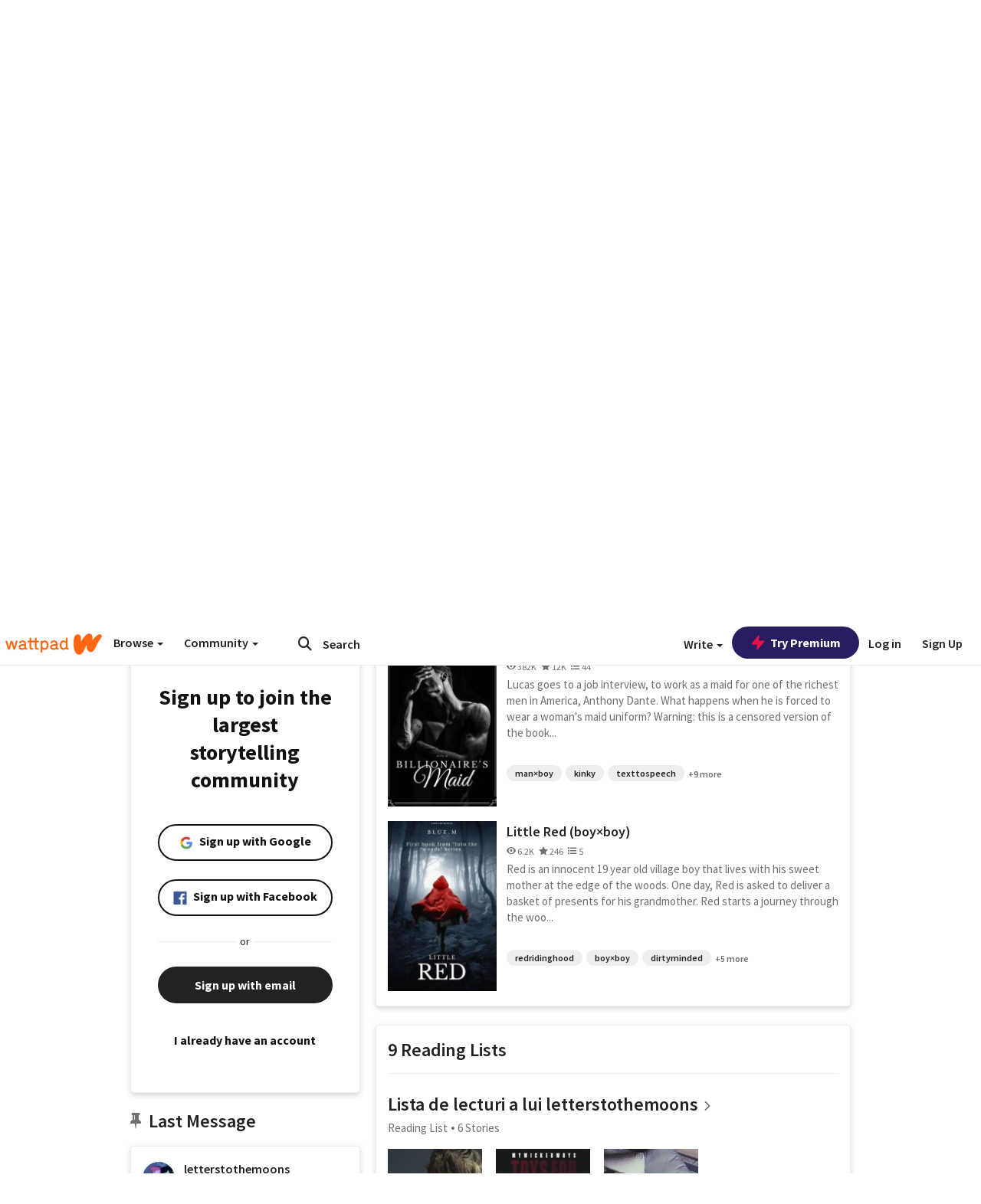

--- FILE ---
content_type: text/html; charset=utf-8
request_url: https://mobile.wattpad.com/user/letterstothemoons
body_size: 36528
content:


<!DOCTYPE html>
<html lang="en">
<head prefix="og: http://ogp.me/ns# fb: http://ogp.me/ns/fb#">
<meta http-equiv="X-UA-Compatible" content="IE=9; IE=8; IE=7; IE=edge" />
    <script>
      (function(d, s) {
        var js = d.createElement(s),
            sc = d.getElementsByTagName(s)[0];

        js.src = "//static.wattpad.com/js/boomerang.99a8a777.min.js";
        js.crossOrigin = 'anonymous';
        sc.parentNode.insertBefore(js, sc);
        if (document.addEventListener) {
          document.addEventListener( "onBoomerangLoaded", function(e) {
            e.detail.BOOMR.init( {
              beacon_url: '/v4/metrics',
              beacon_type: 'POST',
              autorun: false
            } );
          } );
        }
      }(document, "script"));
    </script>

    <meta charset="utf-8">
    <link rel="shortcut icon" href="//static.wattpad.com/favicon.ico" />

  <title>Blue.M (@letterstothemoons) - Wattpad</title>

  <link rel="preload" as="script" type="text/javascript" href="//static.wattpad.com/js/desktop-web/dependencies.e159dd43.min.js" crossorigin="anonymous">

  <link rel="preload" as="script" type="text/javascript" href="//static.wattpad.com/js/desktop-web/app.ed6a41dd.js" crossorigin="anonymous">


<link rel="preload" as="script" type="text/javascript" href="//static.wattpad.com/js/react-bundle.deps.3ecbfe43.js" crossorigin="anonymous">

<link rel="preload" as="script" type="text/javascript" href="//static.wattpad.com/js/react-bundle.components.7c1169a5.js" crossorigin="anonymous">


        <link rel="canonical" href="https://www.wattpad.com/user/letterstothemoons"/>
  
  
    <meta name="description" content="Twitter: @ThatBlueLettuce https://x.com/ThatBlueLettuce?s&#x3D;09 3 Works, 9 Reading Lists, 1K Followers"/>
  
    <meta name="robots" content="index,follow"/>
  
  
  <meta property="fb:pages" content="127093020051" />
  
  
  
  
  
    <meta property="og:title" content="Blue.M (@letterstothemoons)" />
    <meta property="og:url" content="https://www.wattpad.com/user/letterstothemoons" />
    <meta property="og:description" content="Twitter: @ThatBlueLettuce https://x.com/ThatBlueLettuce?s&#x3D;09 3 Works, 9 Reading Lists, 1K Followers" />
    <meta property="og:image" content="https://img.wattpad.com/useravatar/letterstothemoons.256.955325.jpg" />
    <meta property="og:site_name" content="Wattpad" />
    <script type="application/ld+json">
      {"@context":"http://schema.org","@type":"Person","name":"Blue.M","affiliation":{"@type":"Organization","name":"Wattpad","legalName":"Wattpad Corp","foundingDate":"2006","foundingLocation":"Toronto, Ontario, Canada","areaServed":"Global","logo":{"@type":"ImageObject","url":"https://www.wattpad.com/img/logos/wp-logo-orange.png"},"url":"https://www.wattpad.com"},"gender":"other","follows":[{"@type":"Person","name":"thechildofthegroup","url":"https://www.wattpad.com/user/girllbye-"},{"@type":"Person","name":"Tippy","url":"https://www.wattpad.com/user/Tippy446"},{"@type":"Person","name":"Ivy","url":"https://www.wattpad.com/user/2WantLoveAnd2BeLoved"},{"@type":"Person","name":"hudson","url":"https://www.wattpad.com/user/hudsonmillerr"}],"hasOfferCatalog":{"@type":"OfferCatalog","numberOfItems":3,"itemListElement":[{"@type":"CreativeWork","name":"BOYS (boy×boy)","url":"https://www.wattpad.com/story/230319855-boys-boy%C3%97boy"},{"@type":"CreativeWork","name":"The Billionaire's Maid man×boy (reposted)","url":"https://www.wattpad.com/story/230290382-the-billionaire%27s-maid-man%C3%97boy-reposted"},{"@type":"CreativeWork","name":"Little Red (boy×boy) ","url":"https://www.wattpad.com/story/254137826-little-red-boy%C3%97boy"}]},"hasPOS":"Hell","url":"https://www.wattpad.com/user/letterstothemoons"}
    </script>
  
  
    <link rel="alternate" href="android-app://wp.wattpad/wattpad/user/letterstothemoons?utm_source=google&utm_medium=app_index">
    <link rel="alternate" type="application/rss+xml" title="RSS - letterstothemoons" href="https://www.wattpad.com/rss?username=letterstothemoons" />





  <link rel="stylesheet" type="text/css" href="//static.wattpad.com/css/desktop-web/desktop-web.f2573386.min.css">


<style type="text/css" media="print">
  main#parts-container-new { visibility: hidden; display: none }
</style>
<script type="text/javascript">
  document.cookie = "wp-web-page=; expires=Thu, 01 Jan 1970 00:00:00 UTC; domain=wattpad.com;  path=/;";
</script>

<script type="text/javascript">
      var localStorageSupport=function(){var t,e="testKey",r="localStorage";try{return(t=window.localStorage).setItem(e,"1"),t.removeItem(e),r in window&&window[r]}catch(t){return!1}}();localStorageSupport||(window.localStorage={_data:{},setItem:function(t,e){return this._data[t]=String(e)},getItem:function(t){return this._data.hasOwnProperty(t)?this._data[t]:void 0},removeItem:function(t){return delete this._data[t]},clear:function(){return this._data={}}});var sessionStorageSupport=function(){var t,e="testKey",r="sessionStorage";try{return(t=window.sessionStorage).setItem(e,"1"),t.removeItem(e),r in window&&window[r]}catch(t){return!1}}();sessionStorageSupport||(window.sessionStorage={_data:{},setItem:function(t,e){return this._data[t]=String(e)},getItem:function(t){return this._data.hasOwnProperty(t)?this._data[t]:void 0},removeItem:function(t){return delete this._data[t]},clear:function(){return this._data={}}});
//# sourceMappingURL=polyfill-localstorage.2f7cbe1c.min.js.map

</script>
  
<script type="text/javascript">
      (function(){var t;function n(t){this.callBack=t}null==window.MutationObserver&&(n.prototype.observe=function(t,n){return this.element=t,this.interval=setInterval((e=this,function(){var t;if((t=e.element.innerHTML)!==e.oldHtml)return e.oldHtml=t,e.callBack.apply(null)}),200);var e},n.prototype.disconnect=function(){return window.clearInterval(this.interval)},t=n,window.MutationObserver=t)}).call(this);
//# sourceMappingURL=polyfill-mutationobserver.e0c747b9.min.js.map

</script>
  




    <script src="https://accounts.google.com/gsi/client" async defer></script>

<script type="text/javascript">
  ( function() {
    var d = document;
    var pbs = d.createElement( "script" );
    pbs.type = "text/javascript";
    pbs.src = "//static.wattpad.com/js/ados.ad0e6cf9.js";
    pbs.crossOrigin = 'anonymous';
    var target = d.getElementsByTagName( "head" )[ 0 ];
    target.insertBefore( pbs, target.firstChild );
  } )();
</script>
<script type="text/javascript">
    (function() {
      var wattpad = window.wattpad = ( window.wattpad || {} );
        wattpad.adzerkHeaderBiddingUnitMap = {"storylanding_top":{"zone":185196,"rubiconZone":1836706,"pubmaticSlot":3209047,"sovrnTag":830412,"tripleliftInvCode":"wattpad_storylanding_top_300x250","ixSiteId":"633264","sharethroughPKey":"XxS52m4zkQua1vqwB8Vcl12X","sizes":{"5":[300,250]}},"storylanding_bottom":{"zone":185197,"rubiconZone":1836702,"pubmaticSlot":3208877,"sovrnTag":830410,"tripleliftInvCode":"wattpad_storylanding_bottom_728x90_display","ixSiteId":"633265","sharethroughPkey":"QjKocE6BJDyJhIhnJeiO6DhB","sizes":{"4":[728,90]}},"readingshort_top":{"zone":185429,"rubiconZone":1836694,"pubmaticSlot":3209052,"sovrnTag":830406,"tripleliftInvCode":"wattpad_readingshort_top_300x250_display","ixSiteId":"633267","sharethroughPKey":"MogDMVuTk5Jd9bIQ2ZOlyHWW","lazyAd":true,"sizes":{"5":[300,250]}},"readingshort_bottom":{"zone":185431,"rubiconZone":1836682,"pubmaticSlot":3208867,"sovrnTag":830400,"tripleliftInvCode":"wattpad_readingshort_bottom_728x90_display","ixSiteId":"633268","sharethroughPKey":"q2ixFurrAuuzN5TLWpqF0BOc","lazyAd":true,"sizes":{"4":[728,90]}},"readingshort_comments":{"zone":185430,"rubiconZone":1836690,"pubmaticSlot":3209054,"sovrnTag":830404,"tripleliftInvCode":"wattpad_readingshort_comments_300x250_display","ixSiteId":"633269","sharethroughPKey":"cOdbdF5zhjjnC0FnoGhDuNMC","lazyAd":true,"sizes":{"5":[300,250]}},"readingshort_comments_mweb":{"zone":264096,"rubiconZone":2565820,"sharethroughPKey":"9y3NOPRHCwZzYrs4h5dh5a17","tripleliftInvCode":"readingshort_comments_mweb","pubmaticSlot":4762047,"lazyAd":true,"sizes":{"5":[300,250],"23":[320,50]}},"readingshort_comments_loggedout_mweb":{"zone":264097,"rubiconZone":2565822,"sharethroughPKey":"Gcr9Kyu1JHMOdBvTpcw7gNlG","tripleliftInvCode":"readingshort_comments_loggedout_mweb","pubmaticSlot":4762048,"lazyAd":true,"sizes":{"5":[300,250],"23":[320,50]}},"readinglong_top":{"zone":185432,"rubiconZone":1836672,"pubmaticSlot":3209061,"sovrnTag":830395,"tripleliftInvCode":"wattpad_readinglong_top_300x600","ixSiteId":"633270","sharethroughPKey":"8FzRfzTXlOCeH7M6BZOzMaBg","lazyAd":true,"sizes":{"5":[300,250],"43":[300,600]}},"readinglong_mid":{"zone":185433,"refreshAd":true,"stickyAd":true,"stickyStart":".sticky-ad-container","stickyEnd":"#sticky-end","rubiconZone":1836664,"pubmaticSlot":3209069,"sovrnTag":830386,"tripleliftInvCode":"wattpad_readinglong_mid_300x600","ixSiteId":"633271","sharethroughPKey":"QKEGwkCQTYAIyUpDSHO0W2B5","lazyAd":true,"sizes":{"5":[300,250],"43":[300,600]}},"readinglong_bottom":{"zone":185435,"rubiconZone":1836652,"pubmaticSlot":3208847,"sovrnTag":830380,"tripleliftInvCode":"wattpad_readinglong_bottom_728x90_display","ixSiteId":"633272","sharethroughPKey":"QIJgn98ul3WmBcCYvVMmlTyk","lazyAd":true,"sizes":{"4":[728,90]}},"readinglong_comments":{"zone":185434,"rubiconZone":1836660,"pubmaticSlot":3209072,"sovrnTag":830384,"tripleliftInvCode":"wattpad_desktop_readinglong_comments_300x250","ixSiteId":"633273","sharethroughPKey":"oOHplzBYyX96tpIvEgKfiKW0","lazyAd":true,"sizes":{"5":[300,250]}},"readinglong_comments_mweb":{"zone":264098,"rubiconZone":2565824,"sharethroughPKey":"7kMJq9mq2i0Nq02lgNIQ8zub","tripleliftInvCode":"readinglong_comments_mweb","pubmaticSlot":4762049,"lazyAd":true,"sizes":{"5":[300,250],"23":[320,50]}},"readinglong_comments_loggedout_mweb":{"zone":264099,"rubiconZone":2565826,"sharethroughPKey":"GYSbANPIGcCYZzpK3Cy1bSiG","tripleliftInvCode":"readinglong_comments_loggedout_mweb","pubmaticSlot":4762050,"lazyAd":true,"sizes":{"5":[300,250],"23":[320,50]}},"readingshort_top_loggedout":{"zone":185436,"rubiconZone":1836696,"pubmaticSlot":3209051,"sovrnTag":830407,"tripleliftInvCode":"wattpad_readingshort_top_loggedout_300x250_display","ixSiteId":"633274","sharethroughPKey":"ZzcWmSJqnINZleWJ5Cofyhqs","lazyAd":true,"sizes":{"5":[300,250]}},"readingshort_bottom_loggedout":{"zone":185438,"rubiconZone":1836684,"pubmaticSlot":3208868,"sovrnTag":830401,"tripleliftInvCode":"wattpad_readingshort_bottom_loggedout_728x90_display","ixSiteId":"633275","sharethroughPKey":"Eq32H2cSDhyTGuZ44R35JwYH","lazyAd":true,"sizes":{"4":[728,90]}},"readingshort_comments_loggedout":{"zone":185437,"rubiconZone":1836692,"pubmaticSlot":3209053,"sovrnTag":830405,"tripleliftInvCode":"wattpad_readingshort_comments_loggedout_300x250_display","ixSiteId":"633276","sharethroughPKey":"xvnFUSZT66r0wTcTkY04KAtL","lazyAd":true,"sizes":{"5":[300,250]}},"readinglong_top_loggedout":{"zone":185439,"rubiconZone":1836676,"pubmaticSlot":3209059,"sovrnTag":830396,"tripleliftInvCode":"wattpad_readinglong_top_loggedout_300x600","ixSiteId":"633277","sharethroughPKey":"8ZY80FZvbsxRSzlGO5O7NAS2","lazyAd":true,"sizes":{"5":[300,250],"43":[300,600]}},"readinglong_mid_loggedout":{"zone":185440,"refreshAd":true,"stickyAd":true,"stickyStart":".sticky-ad-container","stickyEnd":"#sticky-end","rubiconZone":1836666,"pubmaticSlot":3209066,"sovrnTag":830389,"tripleliftInvCode":"wattpad_readinglong_mid_loggedout_300x600","ixSiteId":"633278","sharethroughPKey":"R6vp0hqA96aZiblt21zGalF9","lazyAd":true,"sizes":{"5":[300,250],"43":[300,600]}},"readinglong_bottom_loggedout":{"zone":185442,"rubiconZone":1836654,"pubmaticSlot":3208848,"sovrnTag":830381,"tripleliftInvCode":"wattpad_readinglong_bottom_loggedout_728x90_display","ixSiteId":"633282","sharethroughPKey":"XBM6W8A8WiI9w8jSo1l2JOgA","lazyAd":true,"sizes":{"4":[728,90]}},"readinglong_comments_loggedout":{"zone":185441,"rubiconZone":1836662,"pubmaticSlot":3029071,"sovrnTag":830385,"tripleliftInvCode":"wattpad_readinglong_comments_loggedout_300x250","ixSiteId":"633283","sharethroughPKey":"g9YU0UhNg0G0p7sBgtirvrR9","lazyAd":true,"sizes":{"5":[300,250]}},"storylanding_bottom_mweb":{"zone":185453,"rubiconZone":1836704,"pubmaticSlot":3209048,"sovrnTag":830411,"tripleliftInvCode":"wattpad_storylanding_bottom_mweb_320x50_display","ixSiteId":"633284","sharethroughPKey":"1KcOHnIArQcpyIsGEjdFrPlS","lazyAd":true,"sizes":{"23":[320,50]}},"readingshort_bottom_mweb":{"zone":185454,"rubiconZone":1836688,"pubmaticSlot":3209055,"sovrnTag":830403,"tripleliftInvCode":"wattpad_readingshort_bottom_mweb_320x50_display","ixSiteId":"633285","sharethroughPKey":"aAoKWsaAu9Li4KcewMvF1JtA","lazyAd":true,"sizes":{"23":[320,50]}},"readingshort_bottom_loggedout_mweb":{"zone":188377,"rubiconZone":1836686,"pubmaticSlot":3209056,"sovrnTag":830402,"tripleliftInvCode":"wattpad_readingshort_bottom_loggedout_mweb_320x50_display","ixSiteId":"633286","sharethroughPKey":"xSsrmNSBiTVGU8MKcU3GGKU6","lazyAd":true,"sizes":{"23":[320,50]}},"readinglong_mid_mweb":{"zone":185455,"rubiconZone":1836670,"pubmaticSlot":3209063,"sovrnTag":830393,"tripleliftInvCode":"wattpad_readinglong_mid_mweb_300x250_display","ixSiteId":"633287","sharethroughPKey":"zoLZ0mFQzY0XxcmYCiTyngXi","lazyAd":true,"sizes":{"5":[300,250],"23":[320,50]}},"readinglong_bottom_mweb":{"zone":185456,"rubiconZone":1836658,"pubmaticSlot":3209073,"sovrnTag":830383,"tripleliftInvCode":"wattpad_readinglong_bottom_mweb_320x50_display","ixSiteId":"633288","sharethroughPKey":"1FGNJtD8Tc85pnPSrx4gEk0g","lazyAd":true,"sizes":{"23":[320,50]}},"readinglong_mid_loggedout_mweb":{"zone":185457,"rubiconZone":1836668,"pubmaticSlot":3209065,"sovrnTag":830391,"tripleliftInvCode":"wattpad_readinglong_mid_loggedout_mweb_300x250_display","ixSiteId":"633289","sharethroughPKey":"gSi9mMySvluqUqmiZxIcduqd","lazyAd":true,"sizes":{"5":[300,250],"23":[320,50]}},"readinglong_bottom_loggedout_mweb":{"zone":185458,"rubiconZone":1836656,"pubmaticSlot":3209074,"sovrnTag":830382,"tripleliftInvCode":"wattpad_readinglong_bottom_loggedout_mweb_320x50_display","ixSiteId":"633290","sharethroughPKey":"bUMwogFn2gWL2dtnUd0Cbhga","lazyAd":true,"sizes":{"23":[320,50]}},"readinglong_top_loggedout_mweb":{"zone":210614,"rubiconZone":1836678,"pubmaticSlot":3209058,"sovrnTag":830398,"tripleliftInvCode":"wattpad_readinglong_top_loggedout_mweb_320x50_display","ixSiteId":"633292","sharethroughPKey":"lQXMBqDRaqj1i9IZH8eI3OVP","lazyAd":true,"sizes":{"23":[320,50]}},"readinglong_top_mweb":{"zone":210612,"rubiconZone":1836680,"pubmaticSlot":3209057,"sovrnTag":830399,"tripleliftInvCode":"wattpad_readinglong_top_mweb_320x50_display","ixSiteId":"633293","sharethroughPKey":"QnWK1Js760C64KHER4S6stM6","lazyAd":true,"sizes":{"23":[320,50]}},"readingshort_top_loggedout_mweb":{"zone":210613,"rubiconZone":1836698,"pubmaticSlot":3209050,"sovrnTag":830408,"tripleliftInvCode":"wattpad_readingshort_top_loggedout_mweb_320x50_display","ixSiteId":"633295","sharethroughPKey":"ySrq3KmSd0iXsGdoueoIINmV","lazyAd":true,"sizes":{"23":[320,50]}},"readingshort_top_mweb":{"zone":210611,"rubiconZone":1836700,"pubmaticSlot":3209049,"sovrnTag":830409,"tripleliftInvCode":"wattpad_readingshort_top_mweb_320x50_display","ixSiteId":"633296","sharethroughPKey":"LWEv4YihSwUrihdu2bbDhmfc","lazyAd":true,"sizes":{"23":[320,50]}},"mediumrect_top":{"zone":183796,"adzerkOnly":true,"sizes":{"5":[300,250]}},"library_banner":{"zone":264755,"rubiconZone":2591550,"sharethroughPKey":"7W4EqRAPM1wYfl7MwO3iQ5pA","tripleliftInvCode":"library_banner_728x90","pubmaticSlot":4762051,"lazyAd":true,"sizes":{"4":[728,90]}},"library_banner_mweb":{"zone":264756,"rubiconZone":2591552,"sharethroughPKey":"sPIyMUQe8QtYKBP0TNfP4WA7","tripleliftInvCode":"library_banner_mweb_320x50","pubmaticSlot":4762052,"lazyAd":true,"sizes":{"23":[320,50]}}};
    }());
</script>

 
<link rel="stylesheet" type="text/css" href="//static.wattpad.com/css/tokens.34cb008c.min.css">

 
<link rel="stylesheet" type="text/css" href="//static.wattpad.com/css/web-ui-library.028a1747.min.css">


<script type="text/javascript">
      "use strict";var addFrame=function(){if(!window.frames.__uspapiLocator)if(document.body){var e=document.createElement("iframe");e.style.cssText="display:none",e.name="__uspapiLocator",document.body.appendChild(e)}else setTimeout(addFrame,5)};function __handleUspapiMessage(o){var n=o&&o.data&&o.data.__uspapiCall;n&&window.__uspapi(n.command,n.version,function(e,a){o.source.postMessage({__uspapiReturn:{returnValue:e,success:a,callId:n.callId}},"*")})}addFrame(),window.__uspapi=function(t){var i=[];window.__uspapi=function(e,a,o,n){return"getUSPData"===e&&1===a?"function"!=typeof o?void console.error("__uspapi: getUSPData, callback parameter not a function"):o({version:1,uspString:t||"1---"},!0):"registerDeletion"===e&&1===a?"function"!=typeof o?void console.error("__uspapi: registerDeletion, callback parameter not a function"):i.push(o):"performDeletion"===e&&1===a?(console.info("__uspapi: performDeletion called"),i.forEach(function(e){e(n)}),!0):(console.error("__uspapi: unsupported usage, command: "+e+" version: "+a),"function"!=typeof o?void console.error("__uspapi: callback parameter not a function"):o(null,!1))}},window.addEventListener("message",__handleUspapiMessage,!1);
//# sourceMappingURL=ccpa.7317839c.min.js.map

</script>
  
 
<script type="text/javascript" src="//static.wattpad.com/js/atha.bf78d971.min.js" crossorigin="anonymous"></script>


<script type="text/javascript">
  window.__uspapi('');
</script><script src="//ads.pubmatic.com/AdServer/js/pwt/159971/3084/pwt.js"></script><script src="//a.wp-e.net/prebid.js"></script><!-- blockthrough js -->
<script src="https://btloader.com/tag?o=5678011876638720&upapi=true" async></script>


<!-- Datadog browser log collector -->
</head>
<body class="js-app-off" dir="ltr" >
    <script type="text/javascript">
      var getParameterByName =  function (name) {
        name = name.replace(/[\[]/, "\\[").replace(/[\]]/, "\\]");
        var regex = new RegExp("[\\?&]" + name + "=([^&?#]*)"),
          results = regex.exec(location.search);
        return results === null ? "" : decodeURIComponent(results[1].replace(/\+/g, " "));
      }
      var search = [
        {urlParam: 'utm_source', key: 'source'},
        {urlParam: 'utm_medium', key: 'medium'},
        {urlParam: 'utm_campaign', key: 'campaign'},
        {urlParam: 'utm_content', key: 'content'},
        {urlParam: 'wp_originator', key: 'originator'},
        {urlParam: 'wp_uname', key: 'wp_username'},
        {urlParam: 'wp_page', key: 'page'}
      ];

      window._utms = window._utms || {};
      for (var i = 0; i < search.length; i++) {
        var match = getParameterByName(search[i].urlParam);
        if ( match !== "") {
          window._utms[search[i].key] = match;
        }
      }
    </script>

    <script type="text/javascript">window.dataLayer=[];</script>
    <noscript><iframe src="//www.googletagmanager.com/ns.html?id=GTM-WD9JLB"
                      height="0" width="0" style="display:none;visibility:hidden"></iframe></noscript>
    <script>(function(w,d,s,l,i){w[l]=w[l]||[];w[l].push({'gtm.start':
            new Date().getTime(),event:'gtm.js'});var f=d.getElementsByTagName(s)[0],
            j=d.createElement(s),dl=l!='dataLayer'?'&l='+l:'';j.async=true;j.src=
            '//www.googletagmanager.com/gtm.js?id='+i+dl;f.parentNode.insertBefore(j,f);
    })(window,document,'script','dataLayer','GTM-WD9JLB');</script>


    <div id="modals">  <div id="languageModal" class="modal-language modal fade hide" role="dialog" aria-labelledby="Language" aria-hidden="true">
    <div class="modal-dialog">
      <div class="modal-content">
        <div class="modal-body">
          <iframe src="" frameborder="0" name="languageiframe"></iframe>
        </div>
      </div>
    </div>
  </div>
  <div id="generic-modal" class="modal fade" role="dialog">
      <div class="modal-dialog">
          <div class="modal-content">
              <div class="modal-body">
              </div>
          </div>
      </div>
  </div>
</div>

      <div id="header-container">
      <div role="banner" id="header">
      <nav>
        <ul class="list-inline">
          <li id='header-item-logo'>
            <a href="/?nextUrl=/user/letterstothemoons" title="Wattpad Home" aria-label="Home">
            &nbsp;
            </a>
         </li>
      
          <li id="discover-dropdown" class="button-group dropdown">
            <button data-toggle="dropdown">Browse <span class="caret"></span></button>
              <div class="triangle"></div>
              
                <div class="dropdown-menu new-curation large header-list" aria-labelledby="browse-dropdown">
                  <div class="col-xs-9 discover-categories">
                    <ul class="row">
                      <li class="title col-xs-12" aria-label="Browse Topics">Browse</li>
                        <li class="col-xs-4">
                          <a href="/stories/romance" class="on-topic">Romance</a>
                        </li>
                        <li class="col-xs-4">
                          <a href="/stories/fanfiction" class="on-topic">Fanfiction</a>
                        </li>
                        <li class="col-xs-4">
                          <a href="/stories/lgbt" class="on-topic">LGBTQ+</a>
                        </li>
                        <li class="col-xs-4">
                          <a href="https://www.wattpad.com/catalog/wattpadoriginals" class="on-topic">Wattpad Originals</a>
                        </li>
                        <li class="col-xs-4">
                          <a href="/stories/werewolf" class="on-topic">Werewolf</a>
                        </li>
                        <li class="col-xs-4">
                          <a href="/stories/newadult" class="on-topic">New Adult</a>
                        </li>
                        <li class="col-xs-4">
                          <a href="/stories/fantasy" class="on-topic">Fantasy</a>
                        </li>
                        <li class="col-xs-4">
                          <a href="/stories/shortstory" class="on-topic">Short Story</a>
                        </li>
                        <li class="col-xs-4">
                          <a href="/stories/teenfiction" class="on-topic">Teen Fiction</a>
                        </li>
                        <li class="col-xs-4">
                          <a href="/stories/historicalfiction" class="on-topic">Historical Fiction</a>
                        </li>
                        <li class="col-xs-4">
                          <a href="/stories/paranormal" class="on-topic">Paranormal</a>
                        </li>
                        <li class="col-xs-4">
                          <a href="https://www.wattpad.com/list/551324301" class="on-topic">Editor&#x27;s Picks</a>
                        </li>
                        <li class="col-xs-4">
                          <a href="/stories/humor" class="on-topic">Humor</a>
                        </li>
                        <li class="col-xs-4">
                          <a href="/stories/horror" class="on-topic">Horror</a>
                        </li>
                        <li class="col-xs-4">
                          <a href="/stories/contemporarylit" class="on-topic">Contemporary Lit</a>
                        </li>
                        <li class="col-xs-4">
                          <a href="/stories/diverselit" class="on-topic">Diverse Lit</a>
                        </li>
                        <li class="col-xs-4">
                          <a href="/stories/mystery" class="on-topic">Mystery</a>
                        </li>
                        <li class="col-xs-4">
                          <a href="/stories/thriller" class="on-topic">Thriller</a>
                        </li>
                        <li class="col-xs-4">
                          <a href="/stories/sciencefiction" class="on-topic">Science Fiction</a>
                        </li>
                        <li class="col-xs-4">
                          <a href="https://www.wattpad.com/user/TheWattys" class="on-topic">The Wattys</a>
                        </li>
                        <li class="col-xs-4">
                          <a href="/stories/adventure" class="on-topic">Adventure</a>
                        </li>
                        <li class="col-xs-4">
                          <a href="/stories/nonfiction" class="on-topic">Non-Fiction</a>
                        </li>
                        <li class="col-xs-4">
                          <a href="/stories/poetry" class="on-topic">Poetry</a>
                        </li>
                    </ul>
                  </div>
                    <div class="col-xs-3 wattpad-picks">
                      <ul class="row" aria-label="Wattpad Picks">
                        <li class="title col-xs-12">Wattpad Picks</li>
                          <li class="col-xs-12">
                            <a href="/featured/1794305556" >Goth Glam &amp; Love 🖤</a>
                          </li>
                          <li class="col-xs-12">
                            <a href="/featured/551324301" >Reading Radar</a>
                          </li>
                          <li class="col-xs-12">
                            <a href="/featured/703389905" >WEBTOON Productions ⭐</a>
                          </li>
                          <li class="col-xs-12">
                            <a href="/featured/1710080470" >Wattpad Contests</a>
                          </li>
                          <li class="col-xs-12">
                            <a href="/featured/1794305623" >Fate &amp; Rebirth 💞</a>
                          </li>
                        <li class="col-xs-12">
                          <a href="/catalog/premiumpicks">Premium Picks</a>
                        </li>
                    </ul>
                    </div>
                </div>
          </li>
      
          <li id="community-dropdown" class="button-group dropdown hidden-xs hidden-sm">
            <button data-toggle="dropdown">Community <span class="caret"></span></button>
            <div class="triangle"></div>
            <div class="dropdown-menu large" aria-labelledby="community-dropdown">
              <ul aria-label="Community" class="header-list">
                <li>
                  <a href="/awards" rel="noopener noreferrer" target="_blank">
                    The Watty Awards
                  </a>
                </li>
                <li>
                  <a href="/story/25279524" rel="noopener noreferrer" target="_blank">
                    Community Happenings
                  </a>
                </li>
                <li>
                  <a href="/823619" rel="noopener noreferrer" target="_blank">
                    Wattpad Ambassadors
                  </a>
                </li>
              </ul>
            </div>
          </li>
        </ul>
      </nav>
      
      <div id="header-item-search" aria-label="Search">
        <div><form class="form-horizontal dropdown" role="search" name="search" action="/search/" action="GET" autocomplete="off">
        <input id="search-query" placeholder="Search" name="q" type="text" spellcheck="false" aria-label="Search" value="">
        <button type="submit" aria-label="Submit search">
            <span class="fa fa-search fa-wp-neutral-1 " aria-hidden="true" style="font-size:18px;"></span>
        </button>
        <input type="hidden" name="ref" value="1">
        <div class="dropdown-menu items" aria-label="search-dropdown">
            <ul aria-label="Autocomplete" class="autocomplete-item-container"></ul>
        </div>
        <div class="triangle"></div>
      </form>
      </div>
      </div>
      
      <nav>
        <ul class="list-inline">
          <li class="button-group dropdown hidden-xs hidden-sm">
            <button class="write-button" data-toggle="dropdown">Write <span class="caret"></span></button>
            <div class="triangle"></div>
            <div class="dropdown-menu large" aria-labelledby="create-dropdown">
              <ul aria-label="Write" class="header-list">
                <li>
                  <a href="#" rel="nofollow" aria-label="Create a new story" class= "myWorksButtonClick"   data-form="signup" data-component="createStory">
                    <img alt="Create a new story" src="//static.wattpad.com/img/icons/create-story.svg?v&#x3D;a14574b" />Create a new story
                  </a>
                </li>
                <li>
                  <a href="#" rel="nofollow" aria-label="My Stories" class= "myWorksButtonClick"   data-form="signup" data-component="myStories">My Stories</a>
                </li>
                <li role="presentation" class="divider"></li>
                  <li>
                    <a href="https://creators.wattpad.com/creators-101/">Helpful writer resources</a>
                  </li>
                  <li>
                    <a href="https://creators.wattpad.com/programs-and-opportunities/">Wattpad programs &amp; opportunities</a>
                  </li>
                <li>
                  <a href="/go/writing-contests/">Writing contests</a>
                </li>
              </ul>
            </div>
          </li>
        </ul>
      </nav>
      
      
        <div id="go-premium-button">
         <div class="component-wrapper" id=component-trypremium-header-%2fuser%2fletterstothemoons><a href="https://www.wattpad.com/premium/" class="try-premium on-premium btn-primary" target="_blank" rel="noopener noreferrer"><svg width="20" height="20" viewBox="0 0 24 24" fill="#e81249" stroke="#e81249" stroke-width="2" aria-hidden="true" stroke-linecap="round" stroke-linejoin="round" class="zap-icon"><g><polygon points="13 2 3 14 12 14 11 22 21 10 12 10 13 2"></polygon></g></svg><div class="button-copy">Try Premium</div></a></div>
        </div>
      
        <div id="login-menu" role="menu">
          <a id="header-item-login" rel="nofollow" href="/login?nexturl=%2Fuser%2Fletterstothemoons" data-form="login" role="menuitem">Log in</a>
          <a id="header-item-signup" rel="nofollow" href="/?nexturl=%2Fuser%2Fletterstothemoons" data-form="signup" role="menuitem">Sign Up</a>
        </div>
      </div>
    </div>
    


  
  

    <div id="react-client-root"></div>

    <div id="app-container">    <div class="profile-layout">
      <div id="follower-modal"></div>
      
      
      <div id="edit-controls" class="hidden faded edit-profile clearfix">
        <div class="container">
          <strong>Currently editing your profile</strong>
          <div class="actions pull-right">
            <button class="btn btn-orange on-edit-save">Save Changes</button>
            <button class="btn btn-grey on-edit-cancel">Cancel</button>
          </div>
        </div>
      </div>
      
      <header class="background background-lg" style="background-image: url( 'https://img.wattpad.com/userbgs/letterstothemoons.1920.30291.jpg' );">
          <div id="edit-overlay" class="hidden faded edit-profile"></div>
      
          <div id="edit-background" class="hidden faded edit-profile center-block">
            <span class="loading faded"></span>
            <button class="btn btn-glass"><span class="fa fa-camera fa-wp-neutral-5 " aria-hidden="true" style="font-size:16px;"></span>
              Change Background Image</button>
          </div>
      
          <div class="avatar avatar-profile center-block">
            <div class="component-wrapper" id=component-avatar-display-%2fuser%2fletterstothemoons><img src="https://img.wattpad.com/useravatar/letterstothemoons.128.955325.jpg" aria-hidden="true" alt="letterstothemoons"/></div>
      
            <div id="edit-avatar" class="hidden faded edit-profile">
              <span class="loading-bg faded"></span>
              <span class="loading faded"></span>
              <button><span class="fa fa-camera fa-wp-neutral-5 " aria-hidden="true" style="font-size:60px;"></span></button>
            </div>
          </div>
      
          <div class="badges">
            <h1 class="profile-name h3" aria-label="Blue.M&#x27;s profile">
              Blue.M
            </h1>
      
            
            
          </div>
      
          <p id="alias" aria-label="also known as letterstothemoons.">@letterstothemoons</p>
      
          <div id="edit-name" class="hidden faded edit-profile center-block">
            <input type="text" class="form-control" data-field="name" value="Blue.M"
              placeholder="Full name">
          </div>
      
          <div class="row header-metadata">
            <div class="col-xs-4 scroll-to-element" data-id="profile-works">
              <p>3</p>
              <p>Works</p>
            </div>
            <div class="col-xs-4 scroll-to-element" data-id="profile-lists">
              <p>9</p>
              <p>Reading Lists</p>
            </div>
            <div class="col-xs-4 on-followers"
              data-toggle="tooltip" data-placement="top"
              title="1,032 Followers" >
              <p class="followers-count">1K</p>
              <p>Followers</p>
            </div>
          </div>
      
          <div id="page-navigation" class="sub-navigation">
            <div id="edit-navblock" class="hidden faded edit-profile"></div>
      
            <div class="container">
              <div class="navigation-content">
      
                <nav>
                  <ul>
                    <li data-section="about" class="active">
                      <a href="/user/letterstothemoons" class="on-nav-item">About</a>
                    </li>
                    <li data-section="conversations" class="">
                      <a href="/user/letterstothemoons/conversations" class="on-nav-item">Conversations</a>
                    </li>
                    <li data-section="following" class="">
                      <a href="/user/letterstothemoons/following" class="on-nav-item">Following</a>
                    </li>
                  </ul>
                </nav>
      
                <div class="actions" role="menu">
      
      
      
      
                  <button role="menuitem"
                    class="btn btn-fan btn-white  on-follow-user"
                    data-target="letterstothemoons" data-following=""
                    data-gtm="profile|follow">
                    <span class="fa fa-follow no-right-padding fa-wp-base-2 " aria-hidden="true" style="font-size:16px;"></span><span class="hidden-xs truncate">
                      Follow</span>
                  </button>
      
                      <button role="menuitem" class="btn btn-white on-message hidden" data-gtm="profile|message">
                        <span class="fa fa-inbox no-right-padding fa-wp-neutral-2 " aria-hidden="true" style="font-size:16px;"></span>
                        <span class="hidden-xs hidden-sm">Message</span>
                      </button>
      
                  <div class="button-group inline-block relative">
                    <div class="component-wrapper" id=component-profilemoreoptionsbutton-options-%2fuser%2fletterstothemoons><div><button class="btn btn-white dropdown-toggle profile-more-options" data-toggle="dropdown" aria-controls="profile-more-options" aria-expanded="false" aria-label="more options" role="menuitem"><svg width="16" height="16" viewBox="0 0 24 24" fill="none" stroke="#222222" stroke-width="2" aria-hidden="true" stroke-linecap="round" stroke-linejoin="round" class="more-icon"><g><circle cx="12" cy="12" r="1"></circle><circle cx="19" cy="12" r="1"></circle><circle cx="5" cy="12" r="1"></circle></g></svg></button><div class="triangle"></div><div class="dropdown-menu align-right"><div class="user-safety-operations"><button class="on-report user-safety-operation btn-no-background btn-left-icon" data-username="letterstothemoons"><svg width="14" height="14" viewBox="0 0 24 24" fill="none" stroke="#222222" stroke-width="2" aria-hidden="true" stroke-linecap="round" stroke-linejoin="round" class=""><g><path d="M4 15s1-1 4-1 5 2 8 2 4-1 4-1V3s-1 1-4 1-5-2-8-2-4 1-4 1z"></path><line x1="4" y1="22" x2="4" y2="15"></line></g></svg>Report</button><a class="conduct-link user-safety-operation btn-no-background btn-left-icon option" href="https://support.wattpad.com/hc/en-us/articles/200774234-Code-of-Conduct" target="_blank" rel="noreferrer noopener" tabindex="0"><svg width="14" height="14" viewBox="0 0 24 24" fill="none" stroke="#222222" stroke-width="2" aria-hidden="true" stroke-linecap="round" stroke-linejoin="round" class=""><g><path d="M10 13a5 5 0 0 0 7.54.54l3-3a5 5 0 0 0-7.07-7.07l-1.72 1.71"></path><path d="M14 11a5 5 0 0 0-7.54-.54l-3 3a5 5 0 0 0 7.07 7.07l1.71-1.71"></path></g></svg><span class="conduct-link">Code of Conduct</span></a><a class="safety-portal user-safety-operation btn-no-background btn-left-icon option" href="https://safetyportal.wattpad.com/" target="_blank" rel="noreferrer noopener" tabindex="0"><svg width="14" height="14" viewBox="0 0 24 24" fill="none" stroke="#222222" stroke-width="2" aria-hidden="true" stroke-linecap="round" stroke-linejoin="round" class=""><g><circle cx="12" cy="12" r="10"></circle><line x1="12" y1="16" x2="12" y2="12"></line><line x1="12" y1="8" x2="12.01" y2="8"></line></g></svg><span>Wattpad Safety Portal</span></a></div><div class="user-safety-operations moderation-options"><a class="user-safety-operation btn-no-background btn-left-icon" href="https://policies.wattpad.com/" target="_blank" rel="noopener noreferrer" tabindex="0"><svg width="14" height="14" viewBox="0 0 24 24" fill="none" stroke="#222222" stroke-width="2" aria-hidden="true" stroke-linecap="round" stroke-linejoin="round" class=""><g><path d="M10 13a5 5 0 0 0 7.54.54l3-3a5 5 0 0 0-7.07-7.07l-1.72 1.71"></path><path d="M14 11a5 5 0 0 0-7.54-.54l-3 3a5 5 0 0 0 7.07 7.07l1.71-1.71"></path></g></svg><span class="option">Wattpad Policies</span></a></div></div></div></div>
      
      
                  </div>
                </div>
              </div>
            </div>
          </div>
        </header>
      
        <main id="content" class="container" role="main"><div class="user-information row">
        <div class="col-sm-12 col-md-4">
        
                <br>
                <section id="profile-request"></section>
                <section id="profile-about"><div class="about-info panel panel-default2">
          <div class="panel-body">
            <div class="description">
                <pre>Twitter: <a class="on-user-mention" href="/user/ThatBlueLettuce">@ThatBlueLettuce</a> <a href="https://x.com/ThatBlueLettuce?s=09" rel="nofollow" target="_blank">https://x.com/ThatBlueLettuce?s=09</a></pre>
            </div>
          
          
            <ul class="list-unstyled user-meta-info row">
              <li class="location col-xs-12 col-sm-12">
                <span class="user-meta-info-content">
                  <span class="fa fa-location fa-wp-neutral-2 " aria-hidden="true" style="font-size:16px;"></span>Hell
                </span>
              </li>
          
              <li class="date col-xs-12 col-sm-12">
                <span class="user-meta-info-content">
                  <span>Joined</span>May 7, 2019
          
                  
                </span>
              </li>
            </ul>
          
          
            <hr />
            <div id="following-panel">
              <div class="title">Following</div>
          
              <div class="users clearfix" data-section="following">
                <a class="avatar avatar-sm2 on-navigate pull-left hide" href="/user/girllbye-">
                  <img src="https://img.wattpad.com/useravatar/girllbye-.84.347578.jpg">
                </a>
                <a class="avatar avatar-sm2 on-navigate pull-left hide" href="/user/Tippy446">
                  <img src="https://img.wattpad.com/useravatar/Tippy446.84.110304.jpg">
                </a>
                <a class="avatar avatar-sm2 on-navigate pull-left hide" href="/user/2WantLoveAnd2BeLoved">
                  <img src="https://img.wattpad.com/useravatar/2WantLoveAnd2BeLoved.84.642923.jpg">
                </a>
                <a class="avatar avatar-sm2 on-navigate pull-left hide" href="/user/hudsonmillerr">
                  <img src="https://img.wattpad.com/useravatar/hudsonmillerr.84.584711.jpg">
                </a>
                <a class="avatar avatar-sm2 on-navigate pull-left hide" href="/user/Yourpersonalprince">
                  <img src="https://img.wattpad.com/useravatar/Yourpersonalprince.84.405799.jpg">
                </a>
                <a class="avatar avatar-sm2 on-navigate pull-left hide" href="/user/Iwritehotpeople23">
                  <img src="https://img.wattpad.com/useravatar/Iwritehotpeople23.84.970713.jpg">
                </a>
                <a class="avatar avatar-sm2 on-navigate pull-left hide" href="/user/ImJustSpecialLikeDat">
                  <img src="https://img.wattpad.com/useravatar/ImJustSpecialLikeDat.84.366142.jpg">
                </a>
                <a class="avatar avatar-sm2 on-navigate pull-left hide" href="/user/Chocolate013001">
                  <img src="https://img.wattpad.com/useravatar/Chocolate013001.84.887684.jpg">
                </a>
                <a class="avatar avatar-sm2 on-navigate pull-left hide" href="/user/LGBT-Library">
                  <img src="https://img.wattpad.com/useravatar/LGBT-Library.84.271190.jpg">
                </a>
                <a class="avatar avatar-sm2 on-navigate pull-left hide" href="/user/YasmineFernandez9984">
                  <img src="https://img.wattpad.com/useravatar/YasmineFernandez9984.84.148621.jpg">
                </a>
                <a class="avatar avatar-sm2 on-navigate pull-left hide" href="/user/LUCIFERMORNINGZTARRR">
                  <img src="https://img.wattpad.com/useravatar/LUCIFERMORNINGZTARRR.84.205081.jpg">
                </a>
                <a class="avatar avatar-sm2 on-navigate pull-left hide" href="/user/-LittleUmbrella-">
                  <img src="https://img.wattpad.com/useravatar/-LittleUmbrella-.84.720490.jpg">
                </a>
                <a class="avatar avatar-sm2 on-navigate pull-left hide" href="/user/ElliBanana">
                  <img src="https://img.wattpad.com/useravatar/ElliBanana.84.174722.jpg">
                </a>
                <a class="avatar avatar-sm2 on-navigate pull-left hide" href="/user/feeguc">
                  <img src="https://img.wattpad.com/useravatar/5.84.jpg">
                </a>
          
                <a href="/user/letterstothemoons/following" class="on-nav-item on-navigate num-following pull-left mobile-break hide">+43</a>
          
                <a href="/user/letterstothemoons/following" class="on-nav-item on-navigate num-following pull-left tablet-break hide">+54</a>
          
                <a href="/user/letterstothemoons/following" class="on-nav-item on-navigate num-following pull-left desktop-break hide">+53</a>
          
                <a href="/user/letterstothemoons/following" class="on-nav-item on-navigate num-following pull-left desktop-wide-break hide">+51</a>
              </div>
            </div>
          
            <hr />
            <div id="profile-share-links">
              <div class="title">Share profile</div>
              <div class="social-share-links">
              <a aria-label="share-facebook" data-gtm-action="share:facebook" class="share-facebook social-share" target="_blank" href="https://www.facebook.com/sharer.php?u=https%3A%2F%2Fwww.wattpad.com%2Fletterstothemoons%3Futm_source%3Dweb%26utm_medium%3Dfacebook%26utm_content%3Dshare_profile" data-share-channel="facebook" ><span class="fa fa-facebook fa-wp-neutral-5 " aria-hidden="true" style="font-size:18px;"></span></a>
              <a aria-label="share-twitter" data-gtm-action="share:twitter" class="share-twitter social-share" target="_blank" href="https://twitter.com/intent/tweet?text=Check+out+Blue.M%27s+profile+on+%23Wattpad&url=https%3A%2F%2Fwww.wattpad.com%2Fletterstothemoons%3Futm_source%3Dweb%26utm_medium%3Dtwitter%26utm_content%3Dshare_profile" data-share-channel="twitter" data-share-url="https%3A%2F%2Ftwitter.com%2Fintent%2Ftweet%3Ftext%3D%25s%26url%3D%25s" data-url="https%3A%2F%2Fwww.wattpad.com%2Fletterstothemoons" data-share-text="Check+out+Blue.M%27s+profile+on+%23Wattpad" data-share-content="share_profile" ><span class="fa fa-twitter fa-wp-neutral-5 " aria-hidden="true" style="font-size:18px;"></span></a>
              <a aria-label="share-pinterest" data-gtm-action="share:pinterest" class="share-pinterest social-share" target="_blank" href="https://www.pinterest.com/pin/create/button/?media=https%3A%2F%2Fimg.wattpad.com%2Fuseravatar%2Fletterstothemoons.128.955325.jpg&description=Check+out+Blue.M%27s+profile+on+Wattpad+Twitter%3A+%40ThatBlueLettuce+https%3A%2F%2Fx.com%2FThatBlueLettuce%3Fs%3D09&url=https%3A%2F%2Fwww.wattpad.com%2Fletterstothemoons%3Futm_source%3Dweb%26utm_medium%3Dpinterest%26utm_content%3Dshare_profile" data-share-channel="pinterest" ><span class="fa fa-pinterest fa-wp-neutral-5 " aria-hidden="true" style="font-size:18px;"></span></a>
              <a aria-label="share-tumblr" data-gtm-action="share:tumblr" class="share-tumblr social-share" target="_blank" href="https://tumblr.com/widgets/share/tool?posttype=photo&content=https%3A%2F%2Fimg.wattpad.com%2Fuseravatar%2Fletterstothemoons.128.955325.jpg&caption=Check+out+Blue.M%27s+profile+on+Wattpad+https%3A%2F%2Fwww.wattpad.com%2Fletterstothemoons%3Futm_source%3Dweb%26utm_medium%3Dtumblr%26utm_content%3Dshare_profile+Twitter%3A+%40ThatBlueLettuce+https%3A%2F%2Fx.com%2FThatBlueLettuce%3Fs%3D09&tags=books%2Cwattpad%2Camreading&canonicalUrl=https%3A%2F%2Fwww.wattpad.com%2Fletterstothemoons&clickthroughUrl=https%3A%2F%2Fwww.wattpad.com%2Fletterstothemoons%3Futm_source%3Dweb%26utm_medium%3Dtumblr%26utm_content%3Dshare_profile" data-share-channel="tumblr" data-share-url="https%3A%2F%2Ftumblr.com%2Fwidgets%2Fshare%2Ftool%3Fposttype%3Dphoto%26content%3Dhttps%253A%252F%252Fimg.wattpad.com%252Fuseravatar%252Fletterstothemoons.128.955325.jpg%26caption%3D%25s%26tags%3Dbooks%252Cwattpad%252Camreading%26canonicalUrl%3Dhttps%253A%252F%252Fwww.wattpad.com%252Fletterstothemoons%26clickthroughUrl%3D%25s" data-url="https%3A%2F%2Fwww.wattpad.com%2Fletterstothemoons" data-share-text="Check+out+Blue.M%27s+profile+on+Wattpad+https%3A%2F%2Fwww.wattpad.com%2Fletterstothemoons%3Futm_source%3Dweb%26utm_medium%3Dtumblr%26utm_content%3Dshare_profile+Twitter%3A+%40ThatBlueLettuce+https%3A%2F%2Fx.com%2FThatBlueLettuce%3Fs%3D09" data-share-content="share_profile" ><span class="fa fa-tumblr fa-wp-neutral-5 " aria-hidden="true" style="font-size:18px;"></span></a>
              <a aria-label="share-email" data-gtm-action="share:email" class="share-email" href="mailto:?subject=Check%20out%20Blue.M%27s%20profile%20on%20Wattpad&body=Check%20out%20Blue.M%27s%20profile%20on%20Wattpad%0Ahttps%3A%2F%2Fwww.wattpad.com%2Fletterstothemoons%3Futm_source%3Dweb%26utm_medium%3Demail%26utm_content%3Dshare_profile%0ATwitter%3A%20%40ThatBlueLettuce%20https%3A%2F%2Fx.com%2FThatBlueLettuce%3Fs%3D09" data-share-channel="email" ><span class="fa fa-inbox fa-wp-neutral-5 " aria-hidden="true" style="font-size:18px;"></span></a>
          </div>
          
            </div>
          
          </div>
        </div>
        </section>
        
                <section id="authentication-panel" class="panel panel-default2">
                    <div class="signup-modal">
                        
          
          <div class="component-wrapper" id=component-authform-auth-form-%2fuser%2fletterstothemoons><div class="auth-form-padding"><div id="authentication" class="signup-form"><h1 class="title">Sign up to join the largest storytelling community</h1><div class="panel-body"><div class="signin-buttons signin-buttons-new"><button class="btn btn-google btn-block auth-button-new"><img src="/img//shared/google_login_color.png" alt="Google Login" class="google-login-icon" width="18" aria-hidden="true"/><span><span class="auth-button-text-new">Sign up with Google</span></span></button><button class="btn btn-facebook btn-block auth-button-new" autofocus="" data-source="signup"><img src="/img//shared/facebook-login-color.png" alt="Facebook Login" class="google-login-icon" width="18" aria-hidden="true"/><span><span class="auth-button-text-new">Sign up with Facebook</span></span></button></div><div class="hr-with-text hr-margin-new"><div class="horizontal-line"></div><span class="or"> <!-- -->or<!-- --> </span><div class="horizontal-line"></div></div><button class="btn-block btn-primary submit-btn submit-btn-margin-24">Sign up with email</button><button class="button__Y70Pw tertiary-variant__Y9kWU default-accent__Pc0Pm medium-size__CLqD3 clickable__iYXtN full-width__dXWyx with-padding__cVt72"><span class="background-overlay__mCEaX"></span>I already have an account</button></div></div></div></div>
          
          
          
        
                    </div>
                </section>
        
                <section id="profile-pinned-item"><div class="pinned-message">
        <header><span class="fa fa-pin fa-wp-neutral-2 " aria-hidden="true" style="font-size:22px;"></span>Last Message</header>
        
        <div class="panel panel-default2">
          <a href="/user/letterstothemoons" class="avatar avatar-sm3 pull-left on-navigate">
            <img src="https://img.wattpad.com/useravatar/letterstothemoons.64.955325.jpg" width="32" height="32" alt="letterstothemoons" />
          </a>
          <a class="username on-navigate" href="/user/letterstothemoons">letterstothemoons</a>
        
          <span class="latest-msg-date">Feb 18, 2021 05:55AM</span>
        
          <pre>So Wolfie's whole account and books are just gone... Thanks wattpad. We love you, and your ads after every chapter ❤</pre>
        
          <a class="btn btn-grey on-navigate on-view-conversations" href="/user/letterstothemoons/conversations">
            View all Conversations
          </a>
        </div>
        
        
        </div></section>
            </div>
        
            <div class="col-sm-8">
                <br>
                <section id="profile-works"><div class="profile-works-content">
          <div id="preview-modal"></div>
          
          <div class="panel panel-default2">
          
            <header class="panel-heading">
          
              <div class="panel-title">
                Stories by Blue.M
              </div>
          
              <ul class="metadata">
                <li>3 Published Stories</li>
          
              </ul>
            </header>
          
            <div class="panel-body">
              <div id="works-item-view"><div class="discover-module-stories-large on-discover-module-item"><a class="send-cover-event on-story-preview cover cover-home" data-story-id="230319855" href="/story/230319855-boys-boy%C3%97boy">
              <div class="fixed-ratio fixed-ratio-cover">
                      <img src="https://img.wattpad.com/cover/230319855-288-k583002.jpg" alt="BOYS (boy×boy) by letterstothemoons">
              </div>
          </a>
              <div class="content" data-target="230319855" data-type="">
          
                  <a class="title meta on-story-preview" data-story-id="230319855" href="/story/230319855-boys-boy%C3%97boy">
                      BOYS (boy×boy)
                  </a>
          
          
                      <div class="meta social-meta">
                          <span class="read-count"
                                data-toggle="tooltip" data-placement="top" title="736,399 Reads"
                              >
                              <span class="fa fa-view fa-wp-neutral-2 " aria-hidden="true" style="font-size:15px;"></span> 736K
                          </span>
          
                          <span class="vote-count"
                                data-toggle="tooltip" data-placement="top" title="23,335 Votes"
                              >
                              <span class="fa fa-vote fa-wp-neutral-2 " aria-hidden="true" style="font-size:15px;"></span> 23.3K
                          </span>
          
                          <span class="part-count"
          >
                              <span class="fa fa-list fa-wp-neutral-2 " aria-hidden="true" style="font-size:15px;"></span> 37
                          </span>
                      </div>
          
                  <div class="description">You probably wonder how me, Genny Jensen, the school&#x27;s nerd and loser, ended up drunk in the bad boy&#x27;s bedroo...</div>
          
                      <div class="tag-meta clearfix">
                        <ul class="tag-items">
                            <li>
                                <a class="tag-item on-navigate" href="/stories/sweet">sweet</a>
                            </li>
                            <li>
                                <a class="tag-item on-navigate" href="/stories/abusivepast">abusivepast</a>
                            </li>
                            <li>
                                <a class="tag-item on-navigate" href="/stories/badboy">badboy</a>
                            </li>
                        </ul>
                      
                          <span class="num-not-shown on-story-preview" data-story-id="230319855">+7 more</span>
                      </div>
          
                  
              </div>
          
          </div><div class="discover-module-stories-large on-discover-module-item"><a class="send-cover-event on-story-preview cover cover-home" data-story-id="230290382" href="/story/230290382-the-billionaire%27s-maid-man%C3%97boy-reposted">
              <div class="fixed-ratio fixed-ratio-cover">
                      <img src="https://img.wattpad.com/cover/230290382-288-k136625.jpg" alt="The Billionaire&#x27;s Maid man×boy (reposted) by letterstothemoons">
              </div>
          </a>
              <div class="content" data-target="230290382" data-type="">
          
                  <a class="title meta on-story-preview" data-story-id="230290382" href="/story/230290382-the-billionaire%27s-maid-man%C3%97boy-reposted">
                      The Billionaire&#x27;s Maid man×boy (re...
                  </a>
          
          
                      <div class="meta social-meta">
                          <span class="read-count"
                                data-toggle="tooltip" data-placement="top" title="382,353 Reads"
                              >
                              <span class="fa fa-view fa-wp-neutral-2 " aria-hidden="true" style="font-size:15px;"></span> 382K
                          </span>
          
                          <span class="vote-count"
                                data-toggle="tooltip" data-placement="top" title="12,082 Votes"
                              >
                              <span class="fa fa-vote fa-wp-neutral-2 " aria-hidden="true" style="font-size:15px;"></span> 12K
                          </span>
          
                          <span class="part-count"
          >
                              <span class="fa fa-list fa-wp-neutral-2 " aria-hidden="true" style="font-size:15px;"></span> 44
                          </span>
                      </div>
          
                  <div class="description">Lucas goes to a job interview, to work as a maid for one of the richest men in America, Anthony Dante. What h...</div>
          
                      <div class="tag-meta clearfix">
                        <ul class="tag-items">
                            <li>
                                <a class="tag-item on-navigate" href="/stories/boy%C3%97boy">boy×boy</a>
                            </li>
                            <li>
                                <a class="tag-item on-navigate" href="/stories/kinky">kinky</a>
                            </li>
                            <li>
                                <a class="tag-item on-navigate" href="/stories/texttospeech">texttospeech</a>
                            </li>
                        </ul>
                      
                          <span class="num-not-shown on-story-preview" data-story-id="230290382">+9 more</span>
                      </div>
          
                  
              </div>
          
          </div><div class="discover-module-stories-large on-discover-module-item"><a class="send-cover-event on-story-preview cover cover-home" data-story-id="254137826" href="/story/254137826-little-red-boy%C3%97boy">
              <div class="fixed-ratio fixed-ratio-cover">
                      <img src="https://img.wattpad.com/cover/254137826-288-k22206.jpg" alt="Little Red (boy×boy)  by letterstothemoons">
              </div>
          </a>
              <div class="content" data-target="254137826" data-type="">
          
                  <a class="title meta on-story-preview" data-story-id="254137826" href="/story/254137826-little-red-boy%C3%97boy">
                      Little Red (boy×boy) 
                  </a>
          
          
                      <div class="meta social-meta">
                          <span class="read-count"
                                data-toggle="tooltip" data-placement="top" title="6,227 Reads"
                              >
                              <span class="fa fa-view fa-wp-neutral-2 " aria-hidden="true" style="font-size:15px;"></span> 6.2K
                          </span>
          
                          <span class="vote-count"
          >
                              <span class="fa fa-vote fa-wp-neutral-2 " aria-hidden="true" style="font-size:15px;"></span> 246
                          </span>
          
                          <span class="part-count"
          >
                              <span class="fa fa-list fa-wp-neutral-2 " aria-hidden="true" style="font-size:15px;"></span> 5
                          </span>
                      </div>
          
                  <div class="description">Red is an innocent 19 year old village boy that lives with his sweet mother at the edge of the woods. One day...</div>
          
                      <div class="tag-meta clearfix">
                        <ul class="tag-items">
                            <li>
                                <a class="tag-item on-navigate" href="/stories/boy%C3%97boy">boy×boy</a>
                            </li>
                            <li>
                                <a class="tag-item on-navigate" href="/stories/love">love</a>
                            </li>
                            <li>
                                <a class="tag-item on-navigate" href="/stories/werewolf">werewolf</a>
                            </li>
                        </ul>
                      
                          <span class="num-not-shown on-story-preview" data-story-id="254137826">+5 more</span>
                      </div>
          
                  
              </div>
          
          </div></div>
            </div>
          
            <div class="show-more center-text hidden">
              <button class="btn btn-grey on-showmore">
                <span class='show-more-message'>
                  <span>Show more</span>
                  <span class="fa fa-down-small fa-wp-neutral-2"></span>
                </span>
                <span class='loading-message hidden'>
                  <span class="fa fa-loading fa-spin fa-wp-neutral-2 loading-spinner fa-spin-fix-position" aria-hidden="true" style="font-size:16px;"></span>
                  <span> Loading...</span>
                </span>
              </button>
            </div>
          </div>
        </div>
        </section>
                <section id="profile-lists"><div class="reading-lists"><div class="panel panel-default2">
          <header class="panel-heading">
        
            <div class="panel-title">
              9 Reading Lists
            </div>
          </header>
        
          <hr />
        
          <div class="panel-body">
            <div id="lists-item-view"><div class="reading-list"><header class="panel-heading">
          <div class="panel-title">
            <a class="send-list-event" href="/list/773041485">Lista de lecturi a lui letterstothemoons</a>
            <span class="fa fa-right fa-wp-neutral-2 " aria-hidden="true" style="font-size:14px;"></span>
          </div>
        
          <ul class="metadata">
            <li>Reading List</li>
            <li>6 Stories</li>
          </ul>
        </header>
        
        <div class="panel-body">
          <div id="preview-modal"></div>
            <div class="story-item hide" data-story-id="">
              <a class="cover cover-md empty-cover">
                  <div class="fixed-ratio fixed-ratio-cover">
                  </div>
              </a>
              
            </div>
            <div class="story-item hide" data-story-id="">
              <a class="cover cover-md empty-cover">
                  <div class="fixed-ratio fixed-ratio-cover">
                  </div>
              </a>
              
            </div>
            <div class="story-item hide" data-story-id="">
              <a class="cover cover-md empty-cover">
                  <div class="fixed-ratio fixed-ratio-cover">
                  </div>
              </a>
              
            </div>
            <div class="story-item hide" data-story-id="">
              <a class="cover cover-md empty-cover">
                  <div class="fixed-ratio fixed-ratio-cover">
                  </div>
              </a>
              
            </div>
            <div class="story-item hide" data-story-id="">
              <a class="cover cover-md empty-cover">
                  <div class="fixed-ratio fixed-ratio-cover">
                  </div>
              </a>
              
            </div>
        </div>
        </div><div class="reading-list"><header class="panel-heading">
          <div class="panel-title">
            <a class="send-list-event" href="/list/1016351964">The best ever</a>
            <span class="fa fa-right fa-wp-neutral-2 " aria-hidden="true" style="font-size:14px;"></span>
          </div>
        
          <ul class="metadata">
            <li>Reading List</li>
            <li>7 Stories</li>
          </ul>
        </header>
        
        <div class="panel-body">
          <div id="preview-modal"></div>
            <div class="story-item hide" data-story-id="">
              <a class="cover cover-md empty-cover">
                  <div class="fixed-ratio fixed-ratio-cover">
                  </div>
              </a>
              
            </div>
            <div class="story-item hide" data-story-id="">
              <a class="cover cover-md empty-cover">
                  <div class="fixed-ratio fixed-ratio-cover">
                  </div>
              </a>
              
            </div>
            <div class="story-item hide" data-story-id="">
              <a class="cover cover-md empty-cover">
                  <div class="fixed-ratio fixed-ratio-cover">
                  </div>
              </a>
              
            </div>
            <div class="story-item hide" data-story-id="">
              <a class="cover cover-md empty-cover">
                  <div class="fixed-ratio fixed-ratio-cover">
                  </div>
              </a>
              
            </div>
            <div class="story-item hide" data-story-id="">
              <a class="cover cover-md empty-cover">
                  <div class="fixed-ratio fixed-ratio-cover">
                  </div>
              </a>
              
            </div>
        </div>
        </div></div>
          </div>
        
          <div class="show-more center-text hidden">
            <button class="btn btn-grey on-showmore">
              <span class='show-more-message'>
                <span>Show more</span>
                <span class="fa fa-down-small fa-wp-neutral-2"></span>
              </span>
              <span class='loading-message hidden'>
                <span class="fa fa-loading fa-spin fa-wp-neutral-2 loading-spinner fa-spin-fix-position" aria-hidden="true" style="font-size:16px;"></span>
                <span>Loading...</span>
              </span>
            </button>
          </div>
        </div>
        
        </div></section>
                <section id="profile-message" class="message-user"></section>
            </div>
      </div>
      </main>
      
        <div class="profile-options-modal">
          <section class="modal profile-modal fade" id="userMute" tabindex="-1" role="dialog" aria-labelledby="userModal" aria-hidden="true">
              <div class="modal-dialog modal-sm">
                  <div class="modal-content">
                      <header class="modal-header">
                          <div class="pull-right top-right close" data-dismiss="modal"><span class="fa fa-remove fa-wp-neutral-2 " aria-hidden="true" style="font-size:16px;"></span></div>
                          <h3 class="modal-title" id="myModalLabel">Ignore User</h3>
                      </header>
                      <div class="modal-body">
                          <p>Both you and this user will be prevented from:</p>
                          <ul>
                              <li>Messaging each other</li>
                              <li>Commenting on each other's stories</li>
                              <li>Dedicating stories to each other</li>
                              <li>Following and tagging each other</li>
                          </ul>
                          <p><strong>Note:</strong><br />You will still be able to view each other's stories.</p>
                      </div>
                      <footer class="modal-footer">
                          <a href="//support.wattpad.com/hc/articles/201463560" class="pull-left"><small>More Info</small></a>
                          <a role="button" href="#" class="btn btn-orange on-mute-user">Continue</a>
                      </footer>
                  </div>
              </div>
          </section>
          <section class="modal profile-modal fade" id="userClose" tabindex="-1" role="dialog" aria-labelledby="userClose" aria-hidden="true">
              <div class="modal-dialog modal-sm">
                  <div class="modal-content">
                      <header class="modal-header">
                          <div class="pull-right top-right close" data-dismiss="modal"><span class="fa fa-remove fa-wp-neutral-2 " aria-hidden="true" style="font-size:16px;"></span></div>
                          <h3 class="modal-title" id="myModalLabel">Close User Account</h3>
                      </header>
                      <div class="modal-body">
                          <p>Select Reason:</p>
                          <select id="close-reason">
                              <option value="banned_explicit">Banned - Explicit</option>
                              <option value="banned_self_harm">Banned - Self Harm</option>
                              <option value="copyright">Copyright Infringement</option>
                              <option value="csem">CSEM found</option>
                              <option value="csem_image_moderation">CSEM found by image moderation</option>
                              <option value="cyberbullying_harassment">Cyberbullying/Harassment</option>
                              <option value="extremism">Extremism</option>
                              <option value="poaching">Poaching</option>
                              <option value="previous_account_closed">Previous account closed</option>
                              <option value="sexual_messaging">Sexual Messaging</option>
                              <option value="spam">Spam</option>
                              <option value="underage">Underage</option>
                          </select>
                      </div>
                      <footer class="modal-footer">
                          <a role="button" href="#" class="btn btn-orange on-close-user-account">Close Account</a>
                      </footer>
                  </div>
              </div>
          </section>
          <section class="modal profile-modal fade" id="userTimeout" tabindex="-1" role="dialog" aria-labelledby="userTimeout" aria-hidden="true">
              <div class="modal-dialog modal-sm">
                  <div class="modal-content">
                      <header class="modal-header">
                          <div class="pull-right top-right close" data-dismiss="modal"><span class="fa fa-remove fa-wp-neutral-2 " aria-hidden="true" style="font-size:16px;"></span></div>
                          <h3 class="modal-title" id="myModalLabel">User Time-Out</h3>
                      </header>
                      <div class="modal-body">
                          <p>Duration: 2 days</p>
                          <p>Reason:</p>
                          <textarea class="form-control" role="textbox" aria-multiline="true" id="timeout-reason" name="timeout-reason" rows="10" cols="46"></textarea>
                      </div>
                      <footer class="modal-footer">
                          <button type="button" class="btn btn-orange on-timeout-user">Save</button>
                      </footer>
                  </div>
              </div>
          </section>
        </div>
      
      
    </div>
</div>

      <footer id="footer-container">
      <div id="footer">
        <ul class="footer-list main" aria-label="Footer Links">
          <li><a href="/user/WattpadOriginals" aria-label="Wattpad Originals">Wattpad Originals</a></li>
          <li><a class="on-premium" href="/premium/" aria-label="Try Premium">Try Premium</a></li>
          <li><a href="/getmobile" aria-label="Get the App">Get the App</a></li>
          <li><a href="/settings/language?jq=true" class="on-language" rel="nofollow" aria-label="Language">Language</a></li>
          <li><a href="https://creators.wattpad.com/" aria-label="Writers">Writers</a></li>
          <li aria-hidden="true" role="none">|</li>
          <li><a href="https://brands.wattpad.com" aria-label="Brand Partnerships">Brand Partnerships</a></li>
          <li><a href="https://company.wattpad.com/jobs" aria-label="Jobs">Jobs</a></li>
          <li><a href="https://company.wattpad.com/press" aria-label="Press">Press</a></li>
        </ul>
        <ul class="footer-list legal" aria-label="Legal Footer Links">
          <li><a href="/terms" rel="nofollow" aria-label="Terms">Terms</a></li>
          <li><a href="/privacy" rel="nofollow" aria-label="Privacy">Privacy</a></li>
          <li><a href="https://policies.wattpad.com/payment" aria-label="Payment Policy">Payment Policy</a></li>
          <li><a href="https://policies.wattpad.com/accessibility" rel="nofollow" aria-label="Accessibility">Accessibility</a></li>
          <li><a href="https://support.wattpad.com" aria-label="Help">Help</a></li>
          <li>&copy; 2026 Wattpad</li>
        </ul>
      </div>
    </footer>


  

  <div id="interstitial-container" class="container"></div>

  <div id="toast-container"></div>
  <div id="react-popover"></div>
  <div id="react-modal"></div>

          <div class="component-wrapper" id=component-googleonetapcontainer-google-one-tap-container-%2fuser%2fletterstothemoons><div id="g_id_onload" data-client_id="819350800788-s42oc45ge5shd8hkimbj2broh7l6j7h6.apps.googleusercontent.com" data-login_uri="https://www.wattpad.com/auth/google-auth?nextUrl=/home" data-is_one_tap="true" data-cancel_on_tap_outside="false" data-use_fedcm_for_prompt="true"></div></div>

  <div id="ad-bait" class="pub_300x250 pub_300x250m pub_728x90 text-ad textAd text_ad text_ads text-ads text-ad-links">&nbsp;</div>

    <script type="text/javascript">
        window.prefetched = {"user.letterstothemoons":{"data":[{"username":"letterstothemoons","avatar":"https://img.wattpad.com/useravatar/letterstothemoons.128.955325.jpg","isPrivate":false,"backgroundUrl":"https://img.wattpad.com/userbg/letterstothemoons.30291.jpg","followerRequest":"","followingRequest":"","safety":{"isMuted":false,"isBlocked":false},"name":"Blue.M","description":"Twitter: @ThatBlueLettuce https://x.com/ThatBlueLettuce?s=09","gender":"other","createDate":"2019-05-07T14:17:25Z","location":"Hell","verified":false,"ambassador":false,"facebook":"","website":"","smashwords":"","numStoriesPublished":3,"numFollowing":57,"numFollowers":1032,"numLists":9,"verified_email":true,"allowCrawler":true,"isMuted":false,"is_staff":false,"highlight_colour":"#5D141F","html_enabled":false,"wattpad_squad":false,"firstName":"Blue.M","lastName":""}]},"featureFlags":{"browse_rewrite":false,"2023_rotating_catalog":false,"enable_home_improvements_2024":false,"home_improvements_2_1":false,"home_improvements_2_2":false,"video_ads_enabled":true,"video_ads_gap_mins":8,"adzerk_direct_enabled":false,"direct_sold_video_v2_gap_mins":8,"comscore_tracking":true,"psv_backoff_gap_mins":90,"psv_load_ad_num_pages_left":1,"nimbus_static_ad_test":true,"sticky_banner_ad_refresh_rate_v2":null,"settings_personal_information":false,"delay_interstitial_ad_request_for_cellular_connection":false,"increase_mi_frequency_cap_in_APAC":0,"hold_user_on_interstitial":false,"serve_mi_in_first_interstitial":false,"onetrust_valid":false,"new_interstitial":true,"image_moderation_delay_ads":{"enabled":false},"ads_interstitial_hold":false,"tam_sticky_refresh":false,"double_verify_brand_safety_enabled":false,"nimbus_interstitial_hold":0,"double_verify_pixel_tracking":false,"brand_safety_service_alpha_enabled":false,"is_to_enable_load_and_cache":false,"is_to_enable_exponential_retry":false,"use_image_moderation":false,"comment_ad_config":{"mode":"sticky-banner","toplineGap":0,"inlineGap":0,"version":"v2","adUnits":{"mrec-mature":"","mrec":"","banner-mature":"","banner":""}},"ads_readiness_check_enabled":false,"browse_improvements":false,"author_note_experiment_part_ids":[],"block_mature_story_underage":false,"browse_improvements_originals":false,"campfire_enabled":false,"continue_reading_swimlane":false,"browse_curated_profile":"WattpadExplorer","enable_exclusive_chapters":false,"remove_cta_after_video_ad_experiment":false,"discussion_topics_experiment":false,"block_feature":false,"story_polling_enabled":false,"stories":{"max_parts":200},"revision_checkpoint":{"enabled":true,"retention_age_hours":720,"max_recent_age_sec":172800,"max_old_age_sec":15552000,"recent_frequency_sec":900,"old_frequency_sec":86400,"size_drop_threshold_bytes":512},"track_local_notifications":false,"story_text_cdn":false,"taplytics_enabled":false,"view_as_reader":false,"enable_home_row_enhancements_2025":false,"enable_home_row_enhancements_onboarding_modal_2025":false,"hq_user_comms_opt_in_out":true,"ad_cache":false,"sponsor_preface":false,"interruption_free":false,"search_reading_list":true,"search_filters":false,"hide_library_deleted":false,"mature_content_default_off":false,"media":{"inlineLimit":20,"fileSizes":[{"width":480,"height":480,"query":"s=fit&w=480&h=480"},{"width":720,"height":720,"query":"s=fit&w=720&h=720"},{"width":1280,"height":1280,"query":"s=fit&w=1280&h=1280"}],"fileLimits":{"image/png":10485760,"image/jpeg":10485760,"image/gif":3145728}},"mi_to_si_fallback_enabled":false,"mi_to_si_fallback_preload_enabled":false,"money_black_friday_promo_2020":false,"winback_premium_plus":true,"premium_plus_spring_promo_2021":false,"preorder_story_ids":[],"hybe_story_ids":[],"purchasely_paywalls":null,"new_notification_settings":{"new_notification_settings":true},"new_onboarding":false,"new_story_details":false,"comment_notifications_mgmt":false,"is_offerwall_enabled":false,"coin_access_home_enabled":false,"coin_offers_config":{"isEnabled":false,"isSaleActive":false,"enddate":"2026-01-20T21:39:18Z","saleMultiplier":1,"coins":1000},"paid_stickers_with_coins":false,"datadog_rum":false,"datadog_rum_sample_rate":1,"polls_writer":false,"polls_reader":false,"private_message":{"display_warning_notice":false,"can_send_private_message":false,"display_deprecation_notice":false,"enable_new_empty_ui":true},"publishing_scheduler":false,"faneco_purchasing_with_coins_exp_enabled":false,"reading_list_improvements_home":false,"reading_list_improvements_library":false,"reading_list_improvements_stories":false,"restrict_dob_changes":false,"rotating_catalog_2023_phase_2":false,"rotating_catalog_2024_phase_3":false,"hot_list_ranking":true,"series_metadata_collection":false,"enable_reaction":false,"enable_reaction_banner":false,"show_series_new":false,"social_feed":false,"spotify_experiment_enabled":false,"spotify_experiment_writer_rollout":false,"monx_938_memories":false,"enable_story_details_badges":false,"story_details_redesign_phase_1":false,"story_details_redesign_phase_2":false,"show_studios_submission_form":false,"show_studios_submmission_form_url":"","subscription_coins":true,"stub_premium_status":false,"subscription_enabled":true,"subscription_status_enabled":true,"subscription_theming_enabled":true,"subscription_free_trial_sticker":true,"one_year_annual_premium_sale":false,"paid_content_premium_perk_ui":true,"paid_content_premium_access":false,"premium_bonus_coins":false,"money_summer_promo_2021":false,"help_center_webbot_support_enabled":true,"enable_reading_position_sync_all_stories":false,"show_tap_preview":true,"show_tap_stories":true,"taxonomy_edit_story_save":false,"taxonomy_new_tag":false,"taxonomy_writers":false,"trending_searches":false,"supported_languages_notice":false,"unsupported_language_deprecation":false,"user_quests_hub":false,"embedded_quests_profile_about":false,"embedded_quests_story_details":false,"wattys_2025":false,"is_subscription_tester":false,"writer_subscription_enabled":false,"idfa_prompt":{"enabled":false},"email_reverification":true,"paid_content":true,"virtual_currency_enabled":true,"paid_onboarding":true,"coin_referral_experiment":false,"gift_coin_experiment":false,"money_earn_coins_rewarded_video":false,"money_paywall_discount_sticker":true,"image_moderation_flow_enabled":true,"use_desygner":true,"show_sound_discover_row":false,"track_network_requests":true,"show_verify_account_prompt":true,"story_cdn":true,"djinni":true,"beautify_story_urls":true,"reader_audio_enabled":false,"use_wattcloud_audio_uploads":false,"help_center_bot_support_enabled":false,"retrieve_quote_backgrounds_from_server":false},"user.letterstothemoons.profile.works":{"data":{"stories":[{"id":"230319855","title":"BOYS (boy×boy)","voteCount":23335,"commentCount":23808,"description":"You probably wonder how me, Genny Jensen, the school's nerd and loser, ended up drunk in the bad boy's bedroom, between his legs, ready to press my lips against his and make the biggest mistake of my life?\n\nWell...it started with a history project.\n\n***\n\nAfter months of grief and shame, Genny moves to a new town and to a new high school with one simple plan in mind: Go unnoticed.\n\nWill his plan fall wrecked when the king of popularity and perversion, Cameron Howard (the school's bad boy), sets his eyes on Genny with the purpose of corrupting him?","cover":"https://img.wattpad.com/cover/230319855-256-k583002.jpg","completed":true,"tags":["abusivepast","badboy","boyxboy","bullying","gay","highschool","mlm","romance","sweet","texttospeech"],"rating":4,"mature":true,"url":"https://www.wattpad.com/story/230319855-boys-boy%C3%97boy","firstPartId":1040120180,"numParts":37,"lastPublishedPart":{"id":1062367536,"createDate":"2021-06-24T19:12:27Z"},"parts":[{"id":1040120180,"title":"Prologue","url":"https://www.wattpad.com/1040120180-boys-boy%C3%97boy-prologue","rating":0,"draft":false,"modifyDate":"2021-04-15T16:57:54Z","createDate":"2021-03-14T20:27:38Z","length":881,"videoId":"","photoUrl":"","commentCount":375,"voteCount":1137,"readCount":55882},{"id":908439692,"title":"1. Computer Keys and Alcohol.","url":"https://www.wattpad.com/908439692-boys-boy%C3%97boy-1-computer-keys-and-alcohol","rating":0,"draft":false,"modifyDate":"2025-07-12T19:52:39Z","createDate":"2020-08-17T18:47:22Z","length":8912,"videoId":"","photoUrl":"","commentCount":1115,"voteCount":1097,"readCount":48524},{"id":908902151,"title":"2. Back seats","url":"https://www.wattpad.com/908902151-boys-boy%C3%97boy-2-back-seats","rating":0,"draft":false,"modifyDate":"2025-07-12T20:01:59Z","createDate":"2020-08-17T18:48:17Z","length":11210,"videoId":"","photoUrl":"","commentCount":1327,"voteCount":874,"readCount":33870},{"id":908909797,"title":"3. Stains and Friends","url":"https://www.wattpad.com/908909797-boys-boy%C3%97boy-3-stains-and-friends","rating":0,"draft":false,"modifyDate":"2025-07-12T20:32:59Z","createDate":"2020-08-17T18:48:40Z","length":15788,"videoId":"","photoUrl":"","commentCount":1276,"voteCount":802,"readCount":28847},{"id":936764417,"title":"4.Skirts and Laps","url":"https://www.wattpad.com/936764417-boys-boy%C3%97boy-4-skirts-and-laps","rating":0,"draft":false,"modifyDate":"2025-07-12T20:54:09Z","createDate":"2020-08-18T22:16:12Z","length":16854,"videoId":"","photoUrl":"","commentCount":1300,"voteCount":847,"readCount":27049},{"id":940043407,"title":"5. Chair in the face","url":"https://www.wattpad.com/940043407-boys-boy%C3%97boy-5-chair-in-the-face","rating":0,"draft":false,"modifyDate":"2025-07-12T21:10:54Z","createDate":"2020-08-22T09:03:25Z","length":15918,"videoId":"","photoUrl":"","commentCount":715,"voteCount":748,"readCount":23292},{"id":940044213,"title":"6.HOME","url":"https://www.wattpad.com/940044213-boys-boy%C3%97boy-6-home","rating":0,"draft":false,"modifyDate":"2025-07-12T21:24:56Z","createDate":"2020-08-22T09:13:06Z","length":11568,"videoId":"","photoUrl":"","commentCount":797,"voteCount":719,"readCount":20444},{"id":943151457,"title":"7. History","url":"https://www.wattpad.com/943151457-boys-boy%C3%97boy-7-history","rating":0,"draft":false,"modifyDate":"2025-07-12T21:43:37Z","createDate":"2020-08-25T18:42:06Z","length":16308,"videoId":"","photoUrl":"","commentCount":1773,"voteCount":731,"readCount":20521},{"id":947028709,"title":"8. Catching Feelings","url":"https://www.wattpad.com/947028709-boys-boy%C3%97boy-8-catching-feelings","rating":0,"draft":false,"modifyDate":"2025-07-12T21:53:22Z","createDate":"2020-09-03T11:12:01Z","length":12330,"videoId":"","photoUrl":"","commentCount":1007,"voteCount":683,"readCount":19555},{"id":947121821,"title":"9. Bruised Promises","url":"https://www.wattpad.com/947121821-boys-boy%C3%97boy-9-bruised-promises","rating":0,"draft":false,"modifyDate":"2025-07-12T22:05:28Z","createDate":"2020-09-05T09:24:16Z","length":14488,"videoId":"","photoUrl":"","commentCount":940,"voteCount":706,"readCount":17604},{"id":950104739,"title":"10. What about Noah?","url":"https://www.wattpad.com/950104739-boys-boy%C3%97boy-10-what-about-noah","rating":0,"draft":false,"modifyDate":"2020-10-28T15:52:25Z","createDate":"2020-09-08T15:46:38Z","length":15031,"videoId":"","photoUrl":"","commentCount":664,"voteCount":715,"readCount":17216},{"id":951999435,"title":"11. Half past the Edge","url":"https://www.wattpad.com/951999435-boys-boy%C3%97boy-11-half-past-the-edge","rating":0,"draft":false,"modifyDate":"2020-10-28T15:41:46Z","createDate":"2020-09-14T12:38:21Z","length":9337,"videoId":"","photoUrl":"","commentCount":249,"voteCount":680,"readCount":16246},{"id":956288893,"title":"12. Unspooked Halloween","url":"https://www.wattpad.com/956288893-boys-boy%C3%97boy-12-unspooked-halloween","rating":0,"draft":false,"modifyDate":"2025-07-12T22:30:43Z","createDate":"2020-09-21T14:31:38Z","length":17109,"videoId":"","photoUrl":"","commentCount":873,"voteCount":692,"readCount":17614},{"id":968580189,"title":"13. Holy kiss (end of first part)","url":"https://www.wattpad.com/968580189-boys-boy%C3%97boy-13-holy-kiss-end-of-first-part","rating":0,"draft":false,"modifyDate":"2025-07-12T22:38:25Z","createDate":"2020-10-18T12:13:14Z","length":7784,"videoId":"","photoUrl":"","commentCount":209,"voteCount":619,"readCount":18930},{"id":972398589,"title":"14. Strangers again","url":"https://www.wattpad.com/972398589-boys-boy%C3%97boy-14-strangers-again","rating":0,"draft":false,"modifyDate":"2020-10-29T20:09:06Z","createDate":"2020-10-29T20:09:06Z","length":10876,"videoId":"","photoUrl":"","commentCount":498,"voteCount":676,"readCount":18461},{"id":973333352,"title":"15. I HATE YOU","url":"https://www.wattpad.com/973333352-boys-boy%C3%97boy-15-i-hate-you","rating":0,"draft":false,"modifyDate":"2025-07-12T23:01:18Z","createDate":"2020-10-29T20:09:21Z","length":12696,"videoId":"","photoUrl":"","commentCount":1023,"voteCount":775,"readCount":17030},{"id":973771006,"title":"16. Enemies or friends","url":"https://www.wattpad.com/973771006-boys-boy%C3%97boy-16-enemies-or-friends","rating":0,"draft":false,"modifyDate":"2021-01-04T19:12:58Z","createDate":"2020-11-10T18:10:07Z","length":12282,"videoId":"","photoUrl":"","commentCount":548,"voteCount":550,"readCount":16732},{"id":980563570,"title":"17. Baby, please","url":"https://www.wattpad.com/980563570-boys-boy%C3%97boy-17-baby-please","rating":0,"draft":false,"modifyDate":"2020-11-12T21:52:22Z","createDate":"2020-11-12T21:52:23Z","length":11300,"videoId":"","photoUrl":"","commentCount":887,"voteCount":571,"readCount":18138},{"id":983820168,"title":"18. Photograph","url":"https://www.wattpad.com/983820168-boys-boy%C3%97boy-18-photograph","rating":0,"draft":false,"modifyDate":"2020-11-19T17:08:18Z","createDate":"2020-11-19T17:08:18Z","length":15473,"videoId":"","photoUrl":"","commentCount":281,"voteCount":550,"readCount":15277},{"id":986328783,"title":"19. Revenge and Promises","url":"https://www.wattpad.com/986328783-boys-boy%C3%97boy-19-revenge-and-promises","rating":0,"draft":false,"modifyDate":"2020-11-24T22:11:40Z","createDate":"2020-11-24T22:11:40Z","length":24580,"videoId":"","photoUrl":"","commentCount":496,"voteCount":580,"readCount":16482},{"id":988475887,"title":"20. Mr. and Mrs. Steward","url":"https://www.wattpad.com/988475887-boys-boy%C3%97boy-20-mr-and-mrs-steward","rating":0,"draft":false,"modifyDate":"2021-04-27T15:06:07Z","createDate":"2020-12-01T15:58:33Z","length":23114,"videoId":"","photoUrl":"","commentCount":802,"voteCount":584,"readCount":15916},{"id":991804293,"title":"21. Take a seat on daddy's meat","url":"https://www.wattpad.com/991804293-boys-boy%C3%97boy-21-take-a-seat-on-daddy%27s-meat","rating":0,"draft":false,"modifyDate":"2020-12-06T15:30:45Z","createDate":"2020-12-06T15:30:46Z","length":18349,"videoId":"","photoUrl":"","commentCount":473,"voteCount":630,"readCount":18250},{"id":996610688,"title":"22. Tent trip","url":"https://www.wattpad.com/996610688-boys-boy%C3%97boy-22-tent-trip","rating":0,"draft":false,"modifyDate":"2025-07-12T23:51:01Z","createDate":"2020-12-16T17:49:02Z","length":17776,"videoId":"","photoUrl":"","commentCount":531,"voteCount":541,"readCount":16620},{"id":1000749794,"title":"23. Kiss the ripper","url":"https://www.wattpad.com/1000749794-boys-boy%C3%97boy-23-kiss-the-ripper","rating":0,"draft":false,"modifyDate":"2021-08-01T07:26:27Z","createDate":"2020-12-25T16:46:33Z","length":19077,"videoId":"","photoUrl":"","commentCount":665,"voteCount":641,"readCount":15831},{"id":1005311836,"title":"24. Hello Brother","url":"https://www.wattpad.com/1005311836-boys-boy%C3%97boy-24-hello-brother","rating":0,"draft":false,"modifyDate":"2022-10-03T12:56:50Z","createDate":"2021-01-03T23:29:00Z","length":14362,"videoId":"","photoUrl":"","commentCount":525,"voteCount":533,"readCount":16231},{"id":1008172450,"title":"25. Jealousy","url":"https://www.wattpad.com/1008172450-boys-boy%C3%97boy-25-jealousy","rating":0,"draft":false,"modifyDate":"2021-01-09T12:31:03Z","createDate":"2021-01-09T12:31:03Z","length":25639,"videoId":"","photoUrl":"https://img.wattpad.com/story_parts/1008172450/images/1658902c3040dafb483733695271.jpg","commentCount":466,"voteCount":570,"readCount":16989},{"id":1010680906,"title":"26. Let me show you","url":"https://www.wattpad.com/1010680906-boys-boy%C3%97boy-26-let-me-show-you","rating":0,"draft":false,"modifyDate":"2021-01-21T13:37:48Z","createDate":"2021-01-21T13:37:49Z","length":21767,"videoId":"","photoUrl":"","commentCount":878,"voteCount":561,"readCount":18972},{"id":1017021045,"title":"27. First Times (end of second part)","url":"https://www.wattpad.com/1017021045-boys-boy%C3%97boy-27-first-times-end-of-second-part","rating":0,"draft":false,"modifyDate":"2021-04-28T19:19:55Z","createDate":"2021-02-10T20:39:17Z","length":26525,"videoId":"","photoUrl":"","commentCount":1056,"voteCount":571,"readCount":22049},{"id":1035788631,"title":"28. What happens in the bathroom, stays in the bathroom","url":"https://www.wattpad.com/1035788631-boys-boy%C3%97boy-28-what-happens-in-the-bathroom-stays","rating":0,"draft":false,"modifyDate":"2021-03-11T17:08:47Z","createDate":"2021-03-05T19:49:25Z","length":12432,"videoId":"","photoUrl":"","commentCount":120,"voteCount":466,"readCount":16551},{"id":1039159701,"title":"29. The fight","url":"https://www.wattpad.com/1039159701-boys-boy%C3%97boy-29-the-fight","rating":0,"draft":false,"modifyDate":"2021-03-12T20:08:06Z","createDate":"2021-03-12T20:08:06Z","length":10888,"videoId":"","photoUrl":"","commentCount":165,"voteCount":447,"readCount":12867},{"id":1045947560,"title":"30. Break us apart","url":"https://www.wattpad.com/1045947560-boys-boy%C3%97boy-30-break-us-apart","rating":0,"draft":false,"modifyDate":"2021-03-26T19:14:37Z","createDate":"2021-03-26T19:14:37Z","length":11592,"videoId":"","photoUrl":"","commentCount":202,"voteCount":428,"readCount":12064},{"id":1053044315,"title":"31. The day after","url":"https://www.wattpad.com/1053044315-boys-boy%C3%97boy-31-the-day-after","rating":0,"draft":false,"modifyDate":"2021-04-15T13:01:26Z","createDate":"2021-04-09T20:13:07Z","length":15786,"videoId":"","photoUrl":"","commentCount":273,"voteCount":409,"readCount":11480},{"id":1055961786,"title":"32. White Mail and Cum","url":"https://www.wattpad.com/1055961786-boys-boy%C3%97boy-32-white-mail-and-cum","rating":0,"draft":false,"modifyDate":"2021-04-30T09:29:29Z","createDate":"2021-04-30T09:29:30Z","length":16012,"videoId":"","photoUrl":"","commentCount":349,"voteCount":413,"readCount":12885},{"id":1062366897,"title":"33. In the bathroom again","url":"https://www.wattpad.com/1062366897-boys-boy%C3%97boy-33-in-the-bathroom-again","rating":0,"draft":false,"modifyDate":"2021-05-07T22:27:50Z","createDate":"2021-05-07T22:27:50Z","length":19622,"videoId":"","photoUrl":"","commentCount":195,"voteCount":485,"readCount":15290},{"id":1062367202,"title":"34. Jealousy","url":"https://www.wattpad.com/1062367202-boys-boy%C3%97boy-34-jealousy","rating":0,"draft":false,"modifyDate":"2021-05-29T10:29:26Z","createDate":"2021-05-29T10:29:26Z","length":18853,"videoId":"","photoUrl":"","commentCount":298,"voteCount":439,"readCount":15917},{"id":1062367428,"title":"35. My project partner","url":"https://www.wattpad.com/1062367428-boys-boy%C3%97boy-35-my-project-partner","rating":0,"draft":false,"modifyDate":"2021-06-24T19:16:25Z","createDate":"2021-06-24T19:12:10Z","length":21829,"videoId":"","photoUrl":"","commentCount":316,"voteCount":582,"readCount":18638},{"id":1062367536,"title":"Author's Note","url":"https://www.wattpad.com/1062367536-boys-boy%C3%97boy-author%27s-note","rating":0,"draft":false,"modifyDate":"2021-06-24T19:16:32Z","createDate":"2021-06-24T19:12:27Z","length":2326,"videoId":"","photoUrl":"","commentCount":141,"voteCount":283,"readCount":12135}],"rankings":[],"tagRankings":[],"isPaywalled":false,"paidModel":"","readCount":736399},{"id":"230290382","title":"The Billionaire's Maid man×boy (reposted)","voteCount":12082,"commentCount":3077,"description":"Lucas goes to a job interview, to work as a maid for one of the richest men in America, Anthony Dante. What happens when he is forced to wear a woman's maid uniform?\n\nWarning: this is a censored version of the book, it does not include sexual chapters (those are posted on my Twitter)","cover":"https://img.wattpad.com/cover/230290382-256-k136625.jpg","completed":true,"tags":["boss","boy×boy","crossdressing","cute","gay","kinky","loststory","maid","man×boy","rich","romance","texttospeech"],"rating":4,"mature":true,"url":"https://www.wattpad.com/story/230290382-the-billionaire%27s-maid-man%C3%97boy-reposted","firstPartId":908306997,"numParts":44,"lastPublishedPart":{"id":938289719,"createDate":"2020-08-17T18:39:07Z"},"parts":[{"id":908306997,"title":"Authors Note","url":"https://www.wattpad.com/908306997-the-billionaire%27s-maid-man%C3%97boy-reposted-authors","rating":0,"draft":false,"modifyDate":"2020-08-01T18:23:47Z","createDate":"2020-08-01T18:23:48Z","length":5063,"videoId":"","photoUrl":"","commentCount":55,"voteCount":378,"readCount":27675},{"id":908374718,"title":"Chapter 1","url":"https://www.wattpad.com/908374718-the-billionaire%27s-maid-man%C3%97boy-reposted-chapter-1","rating":0,"draft":false,"modifyDate":"2020-10-12T11:32:51Z","createDate":"2020-08-01T18:24:05Z","length":4899,"videoId":"","photoUrl":"","commentCount":163,"voteCount":627,"readCount":21715},{"id":908461944,"title":"Chapter 2","url":"https://www.wattpad.com/908461944-the-billionaire%27s-maid-man%C3%97boy-reposted-chapter-2","rating":0,"draft":false,"modifyDate":"2020-08-01T18:24:19Z","createDate":"2020-08-01T18:24:20Z","length":9160,"videoId":"","photoUrl":"","commentCount":188,"voteCount":556,"readCount":18441},{"id":908462330,"title":"Chapter 3","url":"https://www.wattpad.com/908462330-the-billionaire%27s-maid-man%C3%97boy-reposted-chapter-3","rating":0,"draft":false,"modifyDate":"2020-08-01T18:24:35Z","createDate":"2020-08-01T18:24:35Z","length":6046,"videoId":"","photoUrl":"","commentCount":132,"voteCount":505,"readCount":16343},{"id":908462852,"title":"Chapter 4","url":"https://www.wattpad.com/908462852-the-billionaire%27s-maid-man%C3%97boy-reposted-chapter-4","rating":0,"draft":false,"modifyDate":"2020-10-12T09:52:24Z","createDate":"2020-08-01T18:24:49Z","length":7990,"videoId":"","photoUrl":"","commentCount":202,"voteCount":487,"readCount":15345},{"id":908463168,"title":"Chapter 5","url":"https://www.wattpad.com/908463168-the-billionaire%27s-maid-man%C3%97boy-reposted-chapter-5","rating":0,"draft":false,"modifyDate":"2020-10-12T10:12:28Z","createDate":"2020-08-01T18:25:15Z","length":11511,"videoId":"","photoUrl":"","commentCount":161,"voteCount":460,"readCount":15292},{"id":908463439,"title":"Chapter 6","url":"https://www.wattpad.com/908463439-the-billionaire%27s-maid-man%C3%97boy-reposted-chapter-6","rating":0,"draft":false,"modifyDate":"2020-08-01T18:25:37Z","createDate":"2020-08-01T18:25:37Z","length":11025,"videoId":"","photoUrl":"","commentCount":107,"voteCount":426,"readCount":13682},{"id":908463770,"title":"Chapter 7","url":"https://www.wattpad.com/908463770-the-billionaire%27s-maid-man%C3%97boy-reposted-chapter-7","rating":0,"draft":false,"modifyDate":"2020-10-12T10:44:51Z","createDate":"2020-08-01T18:26:26Z","length":13897,"videoId":"","photoUrl":"","commentCount":106,"voteCount":412,"readCount":12938},{"id":908463933,"title":"Chapter 8","url":"https://www.wattpad.com/908463933-the-billionaire%27s-maid-man%C3%97boy-reposted-chapter-8","rating":0,"draft":false,"modifyDate":"2020-10-12T11:20:00Z","createDate":"2020-08-01T18:26:44Z","length":13825,"videoId":"","photoUrl":"","commentCount":104,"voteCount":399,"readCount":12621},{"id":923778698,"title":"Chapter 9","url":"https://www.wattpad.com/923778698-the-billionaire%27s-maid-man%C3%97boy-reposted-chapter-9","rating":0,"draft":false,"modifyDate":"2020-08-01T18:27:21Z","createDate":"2020-08-01T18:27:22Z","length":18967,"videoId":"","photoUrl":"","commentCount":289,"voteCount":390,"readCount":13413},{"id":923779438,"title":"Chapter 10","url":"https://www.wattpad.com/923779438-the-billionaire%27s-maid-man%C3%97boy-reposted-chapter-10","rating":0,"draft":false,"modifyDate":"2020-10-30T15:47:26Z","createDate":"2020-08-01T18:27:50Z","length":14134,"videoId":"","photoUrl":"","commentCount":91,"voteCount":350,"readCount":11404},{"id":923779682,"title":"Chapter 11","url":"https://www.wattpad.com/923779682-the-billionaire%27s-maid-man%C3%97boy-reposted-chapter-11","rating":0,"draft":false,"modifyDate":"2020-10-30T15:47:27Z","createDate":"2020-08-01T18:28:23Z","length":17621,"videoId":"","photoUrl":"","commentCount":41,"voteCount":341,"readCount":10214},{"id":923779978,"title":"Chapter 12","url":"https://www.wattpad.com/923779978-the-billionaire%27s-maid-man%C3%97boy-reposted-chapter-12","rating":0,"draft":false,"modifyDate":"2020-08-01T18:29:11Z","createDate":"2020-08-01T18:29:12Z","length":15314,"videoId":"","photoUrl":"","commentCount":61,"voteCount":319,"readCount":9472},{"id":923780157,"title":"Chapter 13","url":"https://www.wattpad.com/923780157-the-billionaire%27s-maid-man%C3%97boy-reposted-chapter-13","rating":0,"draft":false,"modifyDate":"2020-10-30T09:08:25Z","createDate":"2020-08-01T18:32:20Z","length":12594,"videoId":"","photoUrl":"","commentCount":29,"voteCount":294,"readCount":8669},{"id":923780833,"title":"Chapter 14","url":"https://www.wattpad.com/923780833-the-billionaire%27s-maid-man%C3%97boy-reposted-chapter-14","rating":0,"draft":false,"modifyDate":"2020-10-30T09:18:54Z","createDate":"2020-08-01T18:32:38Z","length":12962,"videoId":"","photoUrl":"","commentCount":92,"voteCount":296,"readCount":8308},{"id":923781382,"title":"Chapter 15","url":"https://www.wattpad.com/923781382-the-billionaire%27s-maid-man%C3%97boy-reposted-chapter-15","rating":0,"draft":false,"modifyDate":"2020-10-30T15:47:28Z","createDate":"2020-08-01T18:33:03Z","length":12169,"videoId":"","photoUrl":"","commentCount":88,"voteCount":308,"readCount":7870},{"id":923781892,"title":"Chapter 16","url":"https://www.wattpad.com/923781892-the-billionaire%27s-maid-man%C3%97boy-reposted-chapter-16","rating":0,"draft":false,"modifyDate":"2020-10-30T15:47:29Z","createDate":"2020-08-01T18:33:31Z","length":20958,"videoId":"","photoUrl":"","commentCount":81,"voteCount":294,"readCount":8478},{"id":923782604,"title":"Chapter 17+Special Chapter","url":"https://www.wattpad.com/923782604-the-billionaire%27s-maid-man%C3%97boy-reposted-chapter","rating":0,"draft":false,"modifyDate":"2020-10-30T10:00:31Z","createDate":"2020-08-01T18:33:54Z","length":15423,"videoId":"","photoUrl":"","commentCount":44,"voteCount":287,"readCount":9534},{"id":923783328,"title":"Chapter 18","url":"https://www.wattpad.com/923783328-the-billionaire%27s-maid-man%C3%97boy-reposted-chapter-18","rating":0,"draft":false,"modifyDate":"2020-10-30T15:47:30Z","createDate":"2020-08-01T18:34:14Z","length":11672,"videoId":"","photoUrl":"","commentCount":47,"voteCount":267,"readCount":7461},{"id":923783554,"title":"Chapter 19","url":"https://www.wattpad.com/923783554-the-billionaire%27s-maid-man%C3%97boy-reposted-chapter-19","rating":0,"draft":false,"modifyDate":"2020-10-30T16:31:18Z","createDate":"2020-08-01T18:34:33Z","length":17290,"videoId":"","photoUrl":"","commentCount":63,"voteCount":261,"readCount":7591},{"id":923784046,"title":"Chapter 20","url":"https://www.wattpad.com/923784046-the-billionaire%27s-maid-man%C3%97boy-reposted-chapter-20","rating":0,"draft":false,"modifyDate":"2020-10-30T16:48:09Z","createDate":"2020-08-01T18:34:56Z","length":21645,"videoId":"","photoUrl":"","commentCount":58,"voteCount":282,"readCount":7860},{"id":923784789,"title":"Chapter 21","url":"https://www.wattpad.com/923784789-the-billionaire%27s-maid-man%C3%97boy-reposted-chapter-21","rating":0,"draft":false,"modifyDate":"2020-11-01T16:36:28Z","createDate":"2020-08-01T18:35:21Z","length":15621,"videoId":"","photoUrl":"","commentCount":33,"voteCount":263,"readCount":7410},{"id":923785107,"title":"Chapter 22","url":"https://www.wattpad.com/923785107-the-billionaire%27s-maid-man%C3%97boy-reposted-chapter-22","rating":0,"draft":false,"modifyDate":"2020-11-01T10:35:47Z","createDate":"2020-08-01T18:35:42Z","length":19627,"videoId":"","photoUrl":"","commentCount":78,"voteCount":274,"readCount":7762},{"id":923785519,"title":"Chapter 23","url":"https://www.wattpad.com/923785519-the-billionaire%27s-maid-man%C3%97boy-reposted-chapter-23","rating":0,"draft":false,"modifyDate":"2020-11-03T09:18:47Z","createDate":"2020-08-01T18:36:00Z","length":23427,"videoId":"","photoUrl":"","commentCount":55,"voteCount":244,"readCount":7669},{"id":923785882,"title":"Chapter 24","url":"https://www.wattpad.com/923785882-the-billionaire%27s-maid-man%C3%97boy-reposted-chapter-24","rating":0,"draft":false,"modifyDate":"2020-11-04T06:43:01Z","createDate":"2020-08-01T18:36:19Z","length":14308,"videoId":"","photoUrl":"","commentCount":73,"voteCount":198,"readCount":6240},{"id":923787624,"title":"Chapter 25","url":"https://www.wattpad.com/923787624-the-billionaire%27s-maid-man%C3%97boy-reposted-chapter-25","rating":0,"draft":false,"modifyDate":"2020-11-03T09:59:11Z","createDate":"2020-08-01T18:36:38Z","length":11898,"videoId":"","photoUrl":"","commentCount":54,"voteCount":225,"readCount":5700},{"id":923787914,"title":"Chapter 26","url":"https://www.wattpad.com/923787914-the-billionaire%27s-maid-man%C3%97boy-reposted-chapter-26","rating":0,"draft":false,"modifyDate":"2020-11-03T10:09:45Z","createDate":"2020-08-01T18:36:54Z","length":16147,"videoId":"","photoUrl":"","commentCount":78,"voteCount":200,"readCount":6054},{"id":923788672,"title":"Chapter 27","url":"https://www.wattpad.com/923788672-the-billionaire%27s-maid-man%C3%97boy-reposted-chapter-27","rating":0,"draft":false,"modifyDate":"2020-11-03T10:15:43Z","createDate":"2020-08-01T18:37:08Z","length":9674,"videoId":"","photoUrl":"","commentCount":31,"voteCount":199,"readCount":5795},{"id":923790745,"title":"Chapter 28","url":"https://www.wattpad.com/923790745-the-billionaire%27s-maid-man%C3%97boy-reposted-chapter-28","rating":0,"draft":false,"modifyDate":"2020-11-04T07:31:07Z","createDate":"2020-08-01T18:37:28Z","length":12946,"videoId":"","photoUrl":"","commentCount":39,"voteCount":193,"readCount":5434},{"id":923791622,"title":"Chapter 29","url":"https://www.wattpad.com/923791622-the-billionaire%27s-maid-man%C3%97boy-reposted-chapter-29","rating":0,"draft":false,"modifyDate":"2020-11-04T07:08:55Z","createDate":"2020-08-01T18:37:44Z","length":12175,"videoId":"","photoUrl":"","commentCount":27,"voteCount":173,"readCount":4761},{"id":923791803,"title":"Chapter 30","url":"https://www.wattpad.com/923791803-the-billionaire%27s-maid-man%C3%97boy-reposted-chapter-30","rating":0,"draft":false,"modifyDate":"2020-11-04T07:31:08Z","createDate":"2020-08-01T18:38:02Z","length":5590,"videoId":"","photoUrl":"","commentCount":7,"voteCount":149,"readCount":4708},{"id":923791961,"title":"Chapter 31","url":"https://www.wattpad.com/923791961-the-billionaire%27s-maid-man%C3%97boy-reposted-chapter-31","rating":0,"draft":false,"modifyDate":"2020-11-04T07:19:45Z","createDate":"2020-08-01T18:38:18Z","length":11618,"videoId":"","photoUrl":"","commentCount":3,"voteCount":165,"readCount":4834},{"id":923792627,"title":"Chapter 32","url":"https://www.wattpad.com/923792627-the-billionaire%27s-maid-man%C3%97boy-reposted-chapter-32","rating":0,"draft":false,"modifyDate":"2020-08-01T18:38:32Z","createDate":"2020-08-01T18:38:32Z","length":9006,"videoId":"","photoUrl":"","commentCount":12,"voteCount":156,"readCount":4029},{"id":928950635,"title":"Chapter 33","url":"https://www.wattpad.com/928950635-the-billionaire%27s-maid-man%C3%97boy-reposted-chapter-33","rating":0,"draft":false,"modifyDate":"2020-08-01T18:38:51Z","createDate":"2020-08-01T18:38:52Z","length":8675,"videoId":"","photoUrl":"","commentCount":9,"voteCount":169,"readCount":3804},{"id":928950938,"title":"Special Chapter ","url":"https://www.wattpad.com/928950938-the-billionaire%27s-maid-man%C3%97boy-reposted-special","rating":0,"draft":false,"modifyDate":"2020-08-01T18:39:08Z","createDate":"2020-08-01T18:39:08Z","length":8896,"videoId":"","photoUrl":"","commentCount":2,"voteCount":147,"readCount":4219},{"id":928951166,"title":"Chapter 34","url":"https://www.wattpad.com/928951166-the-billionaire%27s-maid-man%C3%97boy-reposted-chapter-34","rating":0,"draft":false,"modifyDate":"2020-08-01T18:39:25Z","createDate":"2020-08-01T18:39:25Z","length":17440,"videoId":"","photoUrl":"","commentCount":36,"voteCount":180,"readCount":4148},{"id":928951468,"title":"Chapter 35","url":"https://www.wattpad.com/928951468-the-billionaire%27s-maid-man%C3%97boy-reposted-chapter-35","rating":0,"draft":false,"modifyDate":"2020-08-01T18:39:42Z","createDate":"2020-08-01T18:39:42Z","length":14555,"videoId":"","photoUrl":"","commentCount":21,"voteCount":185,"readCount":4448},{"id":928951708,"title":"Chapter 36","url":"https://www.wattpad.com/928951708-the-billionaire%27s-maid-man%C3%97boy-reposted-chapter-36","rating":0,"draft":false,"modifyDate":"2020-08-01T18:40:02Z","createDate":"2020-08-01T18:40:02Z","length":402,"videoId":"","photoUrl":"","commentCount":9,"voteCount":92,"readCount":4041},{"id":929001647,"title":"Chapter 37","url":"https://www.wattpad.com/929001647-the-billionaire%27s-maid-man%C3%97boy-reposted-chapter-37","rating":0,"draft":false,"modifyDate":"2020-08-01T18:40:25Z","createDate":"2020-08-01T18:40:25Z","length":18952,"videoId":"","photoUrl":"","commentCount":93,"voteCount":158,"readCount":4469},{"id":931713349,"title":"Chapter 38","url":"https://www.wattpad.com/931713349-the-billionaire%27s-maid-man%C3%97boy-reposted-chapter-38","rating":0,"draft":false,"modifyDate":"2020-08-04T19:15:07Z","createDate":"2020-08-04T19:15:08Z","length":7387,"videoId":"","photoUrl":"","commentCount":85,"voteCount":149,"readCount":3577},{"id":931714228,"title":"Chapter 39","url":"https://www.wattpad.com/931714228-the-billionaire%27s-maid-man%C3%97boy-reposted-chapter-39","rating":0,"draft":false,"modifyDate":"2020-08-07T09:51:41Z","createDate":"2020-08-07T09:50:05Z","length":16261,"videoId":"","photoUrl":"","commentCount":65,"voteCount":159,"readCount":3886},{"id":932574851,"title":"Chapter 40","url":"https://www.wattpad.com/932574851-the-billionaire%27s-maid-man%C3%97boy-reposted-chapter-40","rating":0,"draft":false,"modifyDate":"2020-08-13T21:31:16Z","createDate":"2020-08-13T21:31:17Z","length":8030,"videoId":"","photoUrl":"","commentCount":20,"voteCount":147,"readCount":4228},{"id":936923769,"title":"Chapter 41","url":"https://www.wattpad.com/936923769-the-billionaire%27s-maid-man%C3%97boy-reposted-chapter-41","rating":0,"draft":false,"modifyDate":"2020-08-17T18:38:44Z","createDate":"2020-08-17T18:38:44Z","length":5893,"videoId":"","photoUrl":"","commentCount":26,"voteCount":192,"readCount":6363},{"id":938289719,"title":"Author's note","url":"https://www.wattpad.com/938289719-the-billionaire%27s-maid-man%C3%97boy-reposted-author%27s","rating":0,"draft":false,"modifyDate":"2020-08-17T18:39:07Z","createDate":"2020-08-17T18:39:07Z","length":811,"videoId":"","photoUrl":"","commentCount":19,"voteCount":126,"readCount":4448}],"rankings":[],"tagRankings":[],"isPaywalled":false,"paidModel":"","readCount":382353},{"id":"254137826","title":"Little Red (boy×boy) ","voteCount":246,"commentCount":163,"description":"Red is an innocent 19 year old village boy that lives with his sweet mother at the edge of the woods. One day, Red is asked to deliver a basket of presents for his grandmother. \nRed starts a journey through the woods, and as he advances more into the dark paths of the wilderness, he is attacked and falls right in the hands of a perverted and hungry werewolf.\n\n(A werewolf short-story, first book from the boy×boy series 'Into the woods')","cover":"https://img.wattpad.com/cover/254137826-256-k22206.jpg","completed":false,"tags":["boy×boy","dangerous","dirtyminded","love","mate","redridinghood","werewolf","wolf"],"rating":4,"mature":true,"url":"https://www.wattpad.com/story/254137826-little-red-boy%C3%97boy","firstPartId":1007421491,"numParts":5,"lastPublishedPart":{"id":1080866319,"createDate":"2021-07-17T13:49:18Z"},"parts":[{"id":1007421491,"title":"Note","url":"https://www.wattpad.com/1007421491-little-red-boy%C3%97boy-note","rating":0,"draft":false,"modifyDate":"2021-06-24T19:13:46Z","createDate":"2021-06-24T19:13:46Z","length":5589,"videoId":"","photoUrl":"","commentCount":5,"voteCount":44,"readCount":1439},{"id":1007340831,"title":"Chapter 1","url":"https://www.wattpad.com/1007340831-little-red-boy%C3%97boy-chapter-1","rating":0,"draft":false,"modifyDate":"2021-06-24T19:14:09Z","createDate":"2021-06-24T19:14:09Z","length":14449,"videoId":"","photoUrl":"","commentCount":42,"voteCount":56,"readCount":1223},{"id":1058865080,"title":"Chapter 2","url":"https://www.wattpad.com/1058865080-little-red-boy%C3%97boy-chapter-2","rating":0,"draft":false,"modifyDate":"2021-06-24T19:14:58Z","createDate":"2021-06-24T19:14:58Z","length":14777,"videoId":"","photoUrl":"","commentCount":33,"voteCount":55,"readCount":1091},{"id":1058869104,"title":"Chapter 3","url":"https://www.wattpad.com/1058869104-little-red-boy%C3%97boy-chapter-3","rating":0,"draft":false,"modifyDate":"2021-07-02T15:22:50Z","createDate":"2021-07-02T15:22:50Z","length":14297,"videoId":"","photoUrl":"","commentCount":21,"voteCount":42,"readCount":1074},{"id":1080866319,"title":"Chapter 4","url":"https://www.wattpad.com/1080866319-little-red-boy%C3%97boy-chapter-4","rating":0,"draft":false,"modifyDate":"2021-07-17T13:49:18Z","createDate":"2021-07-17T13:49:18Z","length":15250,"videoId":"","photoUrl":"","commentCount":62,"voteCount":49,"readCount":1400}],"rankings":[],"tagRankings":[],"isPaywalled":false,"paidModel":"","readCount":6227}],"total":3,"nextUrl":""}},"user.letterstothemoons.latest.activity.":{"data":{"pinnedItem":{"id":1137930660,"body":"So Wolfie's whole account and books are just gone... Thanks wattpad. We love you, and your ads after every chapter ❤","createDate":"2021-02-18T05:55:10Z","from":{"name":"letterstothemoons","realname":"Blue.M","avatar":"https://img.wattpad.com/useravatar/letterstothemoons.128.955325.jpg","isActive":true,"badges":[]},"numReplies":1,"isReply":false,"isOffensive":0,"latestReplies":[{"id":1527247317,"body":"@letterstothemoons I don’t get ads oof","createDate":"2022-07-03T23:05:40Z","from":{"name":"Honey_Lemon_Juice","realname":"Ahhhhh_Coffee","avatar":"https://img.wattpad.com/useravatar/Honey_Lemon_Juice.128.227582.jpg","isActive":true,"badges":[]},"numReplies":0,"isReply":true,"parentId":1137930660,"isOffensive":0,"latestReplies":[]}]}}}};
    </script>
    <script type="text/javascript">

        (function() {
            var wattpad = window.wattpad = ( window.wattpad || {} );

            wattpad.avatarSizes = [24, 32, 42, 48, 64, 84, 128, 256];
            wattpad.coverSizes = [64, 80, 100, 128, 144, 160, 176, 200, 208, 256, 288, 352, 368, 416, 512];
            wattpad.logoSizes = [140, 280, 420];
            wattpad.backgroundSizes = [320, 640, 720, 1280, 1920 ];
            wattpad.modals = {};
            wattpad.utils = {};
            wattpad.digitsClientId = 'SPwmeBsZREoxgK6TTaRTgzsrs';
            wattpad.googleClientId = '819350800788-s42oc45ge5shd8hkimbj2broh7l6j7h6.apps.googleusercontent.com';
            wattpad.instagramClientId = '';
            wattpad.apiAuthKey = 'IwKhVmNM7VXhnsVb0BabhS';
            wattpad.canvaApiKey = 'gpJZaH8RjnukEBMR5tYrmnsY';
            wattpad.apiDomain = 'https://api.wattpad.com';
            wattpad.siteRoot = 'https://www.wattpad.com';
            wattpad.branchKey = 'key_live_pgerP08EdSp0oA8BT3aZqbhoqzgSpodT';
            wattpad.languagePackage = '74b64df1b8745ca10542090b4610442e';
            wattpad.userCountryCode = 'US';
            wattpad.userRegion = '';
            wattpad.currentYear = '2026';
            wattpad.revision = '9b3293166cf84fb2563958efec6e0968306246a4';
            wattpad.pageLoadTimestamp = Date.now();
            wattpad.maxTimeSinceAppLoadInHours = 24;
            wattpad.testGroups = {"HFC_LIMIT_INCREASE":true,"USE_AFP_SERVER":true,"ADS_DATADOG_METRICS":false,"CAN_VIEW_CCPA":false,"USE_KEVEL":true,"COLLECT_BROWSER_LOGS":false,"USE_33ACROSS":false,"USE_IMAGE_MOD":false,"IS_IN_CHECK_ADS_READINESS":false,"LANGUAGE_DETECT":false,"EMBED":false,"FRONTEND_AUTH_CACHE_BUST":false,"WRITER_LINKS":false,"WRITERS_PORTAL":true,"GDPR_USER":false,"GDPR_ADS_EXPERIENCE":false,"OUTSTREAM_ELIGIBLE":true,"PAID_ROW_TAG_PAGES":true,"DISABLE_COMMENT_CACHE":false,"SENTIMENT_SURVEY":false,"SURVEY_DEVELOPMENT":false,"ADDSURVEYGIZMOCOOKIE":false,"ENGLISH_READER":true,"LIVERAMP_ENABLED":true,"EXCLUDE_PREBID_PARTNERS":false,"NEW_SEARCH_LAYOUT":false,"SPECIAL_AD_EXEMPT":false,"ENABLE_BLOCKTHROUGH":true,"PAID_PART_CONFIG_ENABLED":false,"PREBID_BETA":false,"USE_AFP":false,"COOKIE_MANAGER":false,"GOOGLE_FEDCM_MIGRATION":true,"ADS_IN_WATTPAD_ORIGINALS":true,"IS_IN_MATURE_CONTENT_GATING":false,"TEST_AFP":true,"IS_FREE_ORIGINALS_EXPERIMENT":true,"USE_ADS_ELIGIBILITY":false,"WEB_COIN_PURCHASING":false,"WEB_PAYMENTS":false,"CONTEST_TAG":false,"WATTYS_TAG":false,"IS_WRITER_STORY_NEW_MIGRATION":false,"IS_WRITER_STORY_EDIT_MIGRATION":false,"IS_WRITER_STORY_PUBLISH_MIGRATION":false,"PROFILE_QUESTS":false,"IS_MYWORKS_TAB_LINKING_UPDATE":true,"IS_SOCIAL_FEED":false};

            wattpad.user = null;

            wattpad.isModerator = 0;

            wattpad.supportedLangs = [{"id":14,"name":"Polski","enName":"Polish","locale":"pl_PL","code":"pl","categories":["UI","STORY"],"hreflangCode":"pl","nameEnglish":"Polish","selected":false},{"id":16,"name":"العربية","enName":"Arabic","locale":"ar_EG","code":"ar","categories":["UI","STORY"],"hreflangCode":"ar","nameEnglish":"Arabic","selected":false},{"id":24,"name":"Česky","enName":"Czech","locale":"cs_CZ","code":"cs","categories":["UI","STORY"],"hreflangCode":"cs","nameEnglish":"Czech","selected":false},{"id":4,"name":"Deutsch","enName":"German","locale":"de_DE","code":"de","categories":["UI","STORY"],"hreflangCode":"de","nameEnglish":"German","selected":false},{"id":30,"name":"ελληνικά","enName":"Greek","locale":"el_GR","code":"el","categories":["STORY"],"hreflangCode":"el","nameEnglish":"Greek","selected":false},{"id":1,"name":"English","enName":"English","locale":"en_US","code":"en","categories":["UI","STORY"],"hreflangCode":"en","nameEnglish":"English","selected":true},{"id":5,"name":"Español","enName":"Spanish","locale":"es_ES","code":"es","categories":["UI","STORY"],"hreflangCode":"es","nameEnglish":"Spanish"},{"id":31,"name":"فارسی","enName":"Persian","locale":"fa_IR","code":"fa","categories":["STORY"],"hreflangCode":"fa","nameEnglish":"Persian"},{"id":18,"name":"Filipino","enName":"Tagalog","locale":"tl_PH","code":"tl","categories":["UI","STORY"],"hreflangCode":"tl","nameEnglish":"Tagalog"},{"id":2,"name":"Français","enName":"French","locale":"fr_FR","code":"fr","categories":["UI","STORY"],"hreflangCode":"fr","nameEnglish":"French"},{"id":21,"name":"हिन्दी","enName":"Hindi","locale":"hi_IN","code":"hi","categories":["UI","STORY"],"hreflangCode":"hi","nameEnglish":"Hindi"},{"id":20,"name":"Bahasa Indonesia","enName":"Indonesian","locale":"id_ID","code":"id","categories":["UI","STORY"],"hreflangCode":"id","nameEnglish":"Indonesian"},{"id":3,"name":"Italiano","enName":"Italian","locale":"it_IT","code":"it","categories":["UI","STORY"],"hreflangCode":"it","nameEnglish":"Italian"},{"id":17,"name":"עברית","enName":"Hebrew","locale":"he_IL","code":"he","categories":["UI","STORY"],"hreflangCode":"he","nameEnglish":"Hebrew"},{"id":28,"name":"Magyar","enName":"Hungarian","locale":"hu_HU","code":"hu","categories":["STORY"],"hreflangCode":"hu","nameEnglish":"Hungarian"},{"id":22,"name":"Bahasa Melayu","enName":"Malay","locale":"ms_MY","code":"ms","categories":["UI","STORY"],"hreflangCode":"ms","nameEnglish":"Malay"},{"id":13,"name":"Nederlands","enName":"Dutch","locale":"nl_NL","code":"nl","categories":["UI","STORY"],"hreflangCode":"nl","nameEnglish":"Dutch"},{"id":6,"name":"Português","enName":"Portuguese","locale":"pt_PT","code":"pt","categories":["UI","STORY"],"hreflangCode":"pt","nameEnglish":"Portuguese"},{"id":52,"name":"Português Brasileiro","enName":"Brazilian Portuguese","locale":"pt_BR","code":"pt_BR","categories":[],"hreflangCode":"pt_BR","nameEnglish":"Brazilian Portuguese"},{"id":15,"name":"Română","enName":"Romanian","locale":"ro_RO","code":"ro","categories":["UI","STORY"],"hreflangCode":"ro","nameEnglish":"Romanian"},{"id":7,"name":"Русский","enName":"Russian","locale":"ru_RU","code":"ru","categories":["UI","STORY"],"hreflangCode":"ru","nameEnglish":"Russian"},{"id":44,"name":"Slovenčina","enName":"Slovak","locale":"sk_SK","code":"sk","categories":["STORY"],"hreflangCode":"sk","nameEnglish":"Slovak"},{"id":40,"name":"Српски","enName":"Serbian","locale":"sr_CS","code":"sr","categories":["STORY"],"hreflangCode":"sr","nameEnglish":"Serbian"},{"id":23,"name":"Türkçe","enName":"Turkish","locale":"tr_TR","code":"tr","categories":["UI","STORY"],"hreflangCode":"tr","nameEnglish":"Turkish"},{"id":46,"name":"Українська","enName":"Ukrainian","locale":"uk_UA","code":"uk","categories":["UI","STORY"],"hreflangCode":"uk","nameEnglish":"Ukrainian"},{"id":19,"name":"Tiếng Việt","enName":"Vietnamese","locale":"vi_VN","code":"vi","categories":["UI","STORY"],"hreflangCode":"vi","nameEnglish":"Vietnamese"},{"id":32,"name":"ภาษาไทย","enName":"Thai","locale":"th_TH","code":"th","categories":[],"hreflangCode":"th","nameEnglish":"Thai"},{"id":38,"name":"Català","enName":"Catalan","locale":"ca_ES","code":"ca","categories":[],"hreflangCode":"ca","nameEnglish":"Catalan"},{"id":35,"name":"Eesti","enName":"Estonian","locale":"et_EE","code":"et","categories":[],"hreflangCode":"et","nameEnglish":"Estonian"},{"id":36,"name":"Latviešu","enName":"Latvian","locale":"lv_LV","code":"lv","categories":[],"hreflangCode":"lv","nameEnglish":"Latvian"},{"id":37,"name":"Lietuvių","enName":"Lithuanian","locale":"lt_LT","code":"lt","categories":[],"hreflangCode":"lt","nameEnglish":"Lithuanian"},{"id":39,"name":"Босански","enName":"Bosnian","locale":"bs_BA","code":"bs","categories":[],"hreflangCode":"bs","nameEnglish":"Bosnian"},{"id":41,"name":"Hrvatski","enName":"Croatian","locale":"hr_HR","code":"hr","categories":[],"hreflangCode":"hr","nameEnglish":"Croatian"},{"id":43,"name":"Български","enName":"Bulgarian","locale":"bg_BG","code":"bg","categories":[],"hreflangCode":"bg","nameEnglish":"Bulgarian"},{"id":42,"name":"Slovenščina","enName":"Slovenian","locale":"sl_SI","code":"sl","categories":[],"hreflangCode":"sl","nameEnglish":"Slovenian"},{"id":45,"name":"Беларускі","enName":"Belarusian","locale":"be_BY","code":"be","categories":[],"hreflangCode":"be","nameEnglish":"Belarusian"},{"id":26,"name":"Svenska","enName":"Swedish","locale":"sv_SE","code":"sv","categories":[],"hreflangCode":"sv","nameEnglish":"Swedish"},{"id":27,"name":"Norsk","enName":"Norwegian","locale":"nn_NO","code":"nn","categories":[],"hreflangCode":"nn","nameEnglish":"Norwegian"},{"id":34,"name":"Suomi","enName":"Finnish","locale":"fi_FI","code":"fi","categories":[],"hreflangCode":"fi","nameEnglish":"Finnish"},{"id":29,"name":"Dansk","enName":"Danish","locale":"da_DK","code":"da","categories":[],"hreflangCode":"da","nameEnglish":"Danish"},{"id":33,"name":"Íslenska","enName":"Icelandic","locale":"is_IS","code":"is","categories":[],"hreflangCode":"is","nameEnglish":"Icelandic"},{"id":12,"name":"简体中文","enName":"Simplified Chinese","locale":"zh_CN","code":"zh","categories":[],"hreflangCode":"zh","nameEnglish":"Simplified Chinese"},{"id":8,"name":"繁體中文","enName":"Traditional Chinese","locale":"zh_TW","code":"zh_TW","categories":[],"hreflangCode":"zh-Hant","nameEnglish":"Traditional Chinese"},{"id":9,"name":"日本語","enName":"Japanese","locale":"ja_JP","code":"ja","categories":[],"hreflangCode":"ja","nameEnglish":"Japanese"},{"id":10,"name":"한국어","enName":"Korean","locale":"ko_KR","code":"ko","categories":[],"hreflangCode":"ko","nameEnglish":"Korean"},{"id":53,"name":"ગુજરાતી","enName":"Gujarati","locale":"gu_IN","code":"gu","categories":[],"hreflangCode":"gu","nameEnglish":"Gujarati"},{"id":25,"name":"മലയാളം","enName":"Malayalam","locale":"ml_IN","code":"ml","categories":[],"hreflangCode":"ml","nameEnglish":"Malayalam"},{"id":54,"name":"ଓଡ଼ିଆ","enName":"Oriya","locale":"or_IN","code":"or","categories":[],"hreflangCode":"or","nameEnglish":"Oriya"},{"id":55,"name":"ਪੰਜਾਬੀ","enName":"Punjabi","locale":"pa_IN","code":"pa","categories":[],"hreflangCode":"pa","nameEnglish":"Punjabi"},{"id":56,"name":"অসমীয়া","enName":"Assamese","locale":"as_IN","code":"as","categories":[],"hreflangCode":"as","nameEnglish":"Assamese"},{"id":47,"name":"বাংলা","enName":"Bengali","locale":"bn_BD","code":"bn","categories":[],"hreflangCode":"bn","nameEnglish":"Bengali"},{"id":48,"name":"اُردُو‎","enName":"Urdu","locale":"ur_PK","code":"ur","categories":[],"hreflangCode":"ur","nameEnglish":"Urdu"},{"id":49,"name":"தமிழ்","enName":"Tamil","locale":"ta_IN","code":"ta","categories":[],"hreflangCode":"ta","nameEnglish":"Tamil"},{"id":50,"name":"Kiswahili","enName":"Swahili","locale":"sw_TZ","code":"sw","categories":[],"hreflangCode":"sw","nameEnglish":"Swahili"},{"id":51,"name":"Afrikaans","enName":"Afrikaans","locale":"af_ZA","code":"af","categories":[],"hreflangCode":"af","nameEnglish":"Afrikaans"},{"id":57,"name":"मराठी","enName":"Marathi","locale":"mr_IN","code":"mr","categories":[],"hreflangCode":"mr","nameEnglish":"Marathi"},{"id":11,"name":"Other","enName":"Other","locale":null,"code":"","categories":["STORY"],"hreflangCode":"","nameEnglish":"Other"},{"id":52,"name":"Português Brasileiro","translated":true,"locale":"pt_BR","code":"pt_BR","nameEnglish":"Brazilian Portuguese","hreflangCode":"pt"}];

            wattpad.translatedLangs = [{"id":14,"name":"Polski","enName":"Polish","locale":"pl_PL","code":"pl","categories":["UI","STORY"],"hreflangCode":"pl","nameEnglish":"Polish","selected":false},{"id":16,"name":"العربية","enName":"Arabic","locale":"ar_EG","code":"ar","categories":["UI","STORY"],"hreflangCode":"ar","nameEnglish":"Arabic","selected":false},{"id":24,"name":"Česky","enName":"Czech","locale":"cs_CZ","code":"cs","categories":["UI","STORY"],"hreflangCode":"cs","nameEnglish":"Czech","selected":false},{"id":4,"name":"Deutsch","enName":"German","locale":"de_DE","code":"de","categories":["UI","STORY"],"hreflangCode":"de","nameEnglish":"German","selected":false},{"id":1,"name":"English","enName":"English","locale":"en_US","code":"en","categories":["UI","STORY"],"hreflangCode":"en","nameEnglish":"English","selected":true},{"id":5,"name":"Español","enName":"Spanish","locale":"es_ES","code":"es","categories":["UI","STORY"],"hreflangCode":"es","nameEnglish":"Spanish"},{"id":18,"name":"Filipino","enName":"Tagalog","locale":"tl_PH","code":"tl","categories":["UI","STORY"],"hreflangCode":"tl","nameEnglish":"Tagalog"},{"id":2,"name":"Français","enName":"French","locale":"fr_FR","code":"fr","categories":["UI","STORY"],"hreflangCode":"fr","nameEnglish":"French"},{"id":21,"name":"हिन्दी","enName":"Hindi","locale":"hi_IN","code":"hi","categories":["UI","STORY"],"hreflangCode":"hi","nameEnglish":"Hindi"},{"id":20,"name":"Bahasa Indonesia","enName":"Indonesian","locale":"id_ID","code":"id","categories":["UI","STORY"],"hreflangCode":"id","nameEnglish":"Indonesian"},{"id":3,"name":"Italiano","enName":"Italian","locale":"it_IT","code":"it","categories":["UI","STORY"],"hreflangCode":"it","nameEnglish":"Italian"},{"id":17,"name":"עברית","enName":"Hebrew","locale":"he_IL","code":"he","categories":["UI","STORY"],"hreflangCode":"he","nameEnglish":"Hebrew"},{"id":22,"name":"Bahasa Melayu","enName":"Malay","locale":"ms_MY","code":"ms","categories":["UI","STORY"],"hreflangCode":"ms","nameEnglish":"Malay"},{"id":13,"name":"Nederlands","enName":"Dutch","locale":"nl_NL","code":"nl","categories":["UI","STORY"],"hreflangCode":"nl","nameEnglish":"Dutch"},{"id":6,"name":"Português","enName":"Portuguese","locale":"pt_PT","code":"pt","categories":["UI","STORY"],"hreflangCode":"pt","nameEnglish":"Portuguese"},{"id":15,"name":"Română","enName":"Romanian","locale":"ro_RO","code":"ro","categories":["UI","STORY"],"hreflangCode":"ro","nameEnglish":"Romanian"},{"id":7,"name":"Русский","enName":"Russian","locale":"ru_RU","code":"ru","categories":["UI","STORY"],"hreflangCode":"ru","nameEnglish":"Russian"},{"id":23,"name":"Türkçe","enName":"Turkish","locale":"tr_TR","code":"tr","categories":["UI","STORY"],"hreflangCode":"tr","nameEnglish":"Turkish"},{"id":46,"name":"Українська","enName":"Ukrainian","locale":"uk_UA","code":"uk","categories":["UI","STORY"],"hreflangCode":"uk","nameEnglish":"Ukrainian"},{"id":19,"name":"Tiếng Việt","enName":"Vietnamese","locale":"vi_VN","code":"vi","categories":["UI","STORY"],"hreflangCode":"vi","nameEnglish":"Vietnamese"},{"id":52,"name":"Português Brasileiro","translated":true,"locale":"pt_BR","code":"pt_BR","nameEnglish":"Brazilian Portuguese","hreflangCode":"pt"}];

            wattpad.experiments = {};

            wattpad.harm = [{"words":["suicide","depression","depressed","cut","cuts","cutting","selfharm","self harm","self-harm","I want to die","I want to kill myself","howtokillmyself","killmyself","killthemself","howtodie","killme","killyourself","bluewhale","cutmyself","howtoselfharm","howtosuicide","suicidenote","unalivemyself","hurtmyself","howtocut"],"message":["If you are struggling with thoughts of self-harm or suicide, help is available. Some online trends are harmful. Remember to think critically about what you see online so that you stay safe.%s Don't hesitate to reach out for help: %s, %s","<br/><br/>","<a href=\"https://support.wattpad.com/hc/en-us/articles/200774284-Counseling-and-Prevention-Resources\" target=\"_blank\" rel=\"noopener noreferrer\">https://support.wattpad.com/hc/en-us/articles/200774284-Counseling-and-Prevention-Resources</a>","<a href=\"https://safetyportal.wattpad.com\" target=\"_blank\" rel=\"noopener noreferrer\">https://safetyportal.wattpad.com</a>"]},{"words":["pro-ana","proana","anorexia","anorexic","bulimia","bulimic","thinspo","thinspiration","promia","eatingdisorder","weightdiary","meanspo"],"message":["If you or someone you know is struggling with an eating disorder or weight issues, please know that help is available.%s For residents in the U.S., contact the National Eating Disorders Association Helpline at 1-800-931-2237 (%s).%s For residents in Canada, contact 1-866-633-4220 (%s).%s Help for other countries can be found at %s.","<br/><br/>","<a href=\"http://www.nationaleatingdisorders.org\" target=\"_blank\" rel=\"noopener noreferrer\">www.nationaleatingdisorders.org</a>","<br/><br/>","<a href=\"http://www.nedic.ca\" target=\"_blank\" rel=\"noopener noreferrer\">www.nedic.ca</a>","<br/><br/>","<a href=\"http://w.tt/1csPgyo\" target=\"_blank\" rel=\"noopener noreferrer\">http://w.tt/1csPgyo</a>"]},{"words":["abuse","abusive","abusivecontent","abusivemarriage","abusiverelationship","beastality","child exploitation","child porn","child pornography","child-exploitation","child-porn","child-pornography","childexploitation","childporn","childpornography","daddykink","daddysgirl","ddlg","dubcon","dubiousconsent","forced","forcedlove","forcedmarriage","forcedrelationship","incest","kidnap","kidnapping","littlegirl","magcon","masterandslut","masterxslave","noncon","nonconsensual","owned","pedo","pedofil","pedofila","pedofile","pedofili","pedophile","pedophiles","pedophilia","porn","pornography","punishments","rape","raped","rapefantasy","rapist","rough","sex chat","sex traffic","sex trafficing","sexslave","sexualassault","slave","slavery","slavexmaster","sold","stepdad","stepdaughter","sub","teacherxstudent","torture","tutorstudent","underage","virgin"],"message":["Consent in any relationship is important and the terms you are searching could contain triggering content where consent is not always clear. Some online trends are harmful. Remember to think critically about what you see online so that you stay safe. %s<a href=%s target=\"_blank\" rel=\"noopener noreferrer\">Check out our Safety Portal</a> to learn more about consent and keeping yourself safe.","<br/><br/>","https://safetyportal.wattpad.com/youth-portal/adult-content"]}];

            wattpad.outstreamVideoCountries = ["AT","AU","CA","DE","ES","FR","GB","ID","IT","NL","NZ","PH","US"];

            wattpad.categoryList = {"0":"genre-uncategorized","1":"genre-teen-fiction","2":"genre-poetry","3":"genre-fantasy","4":"genre-romance","5":"genre-science-fiction","6":"genre-fanfiction","7":"genre-humor","8":"genre-mystery-thriller","9":"genre-horror","10":"genre-classics","11":"genre-adventure","12":"genre-paranormal","13":"genre-spiritual","14":"genre-action","16":"genre-non-fiction","17":"genre-short-stories","18":"genre-vampire","19":"genre-random","21":"genre-general-fiction","22":"genre-werewolf","23":"genre-historical-fiction","24":"genre-chick-lit"};

          wattpad.assetServer = '//static.wattpad.com';
          wattpad.mediaServer = '//img.wattpad.com';
          wattpad.spielbergoData = '[{"video":"ZHEb0F7BZGY","story":"38820105"}]';
          wattpad.newCurationProfiles = '[{"code":"en","username":"WattpadExplorer"},{"code":"tl","username":"readinglistsph"},{"code":"id","username":"readinglistsid"},{"code":"es","username":"readinglistses"},{"code":"de","username":"readinglistsde"},{"code":"fr","username":"readinglistsfr"},{"code":"it","username":"readinglistsit"},{"code":"nl","username":"readinglistsnl"},{"code":"pt_PT","username":"readinglistspt"},{"code":"tr","username":"readingliststr"},{"code":"ml","username":"readinglistsmy"},{"code":"vi","username":"readinglistsvn"},{"code":"ru","username":"readinglistsru"}]';
          wattpad.directAdCountries = '["CA","US"]';

          wattpad.tagBgColours = '["#ff7744","#ff9b77","#ffae4d","#ffc477","#6dbec0","#87dbdb","#6d7fc0","#8799db"]';
          wattpad.tagTextColours = '["#5c1900","#822200","#6f3c00","#703f00","#004345","#005353","#000c3b","#001152"]';

          wattpad.tagCountLimit = '25';

            wattpad.paidPartModalEligibleStories = [318949618,309778458,309513668,388678132,314879266,309262906,322521482,202112406,318293208,320071548,322521482,324747992,1147990254,320072007,326867815,165811669,7265464,284024018,158530942,161108266,279413523,287808571,178896408,287366795,213398545,184440073,287808571,65427985,307264294,246430822,102985191,121044195,162833349,229172867,202935336,135176886,134915498,149156795,93474431,301181970,143367728,163363093,295740104,153571620,297744774,302248068,191128068,249323959,297650842,231100326,42913698,41955865,41249222,104901409,303003825,289526735,293658451,219070977,221317980,286869150,94967867,91348994,205154501,211692604,142891879,181522376,137675320,260944985,63467299,990020,247025167,249215491,152123599,180471361,11012700,304046497,295275081,310592798,96054937,87298026,161957179,247642839,304367563,246785445,221510371,144594856,228765794,261316381,275943626,241005560,318062647,6613422,179192089,285744882,259957268,55198369,193014064,312591594,183124390,202581633,285922952,173333221,285099293,286366535,195533676,222472674,133651455,48831680,255919585,295666100,90263025,209726576,145813192,52944402,92704806,313325592,285748708,106818088,299397959,122196883,127107323,224351916,280390277,287848946,246198214,171779228,232108742,208617081,212727742,173425160,318949618,293878894,170003970,289301714,311177792,149183043,145132890,90943536,204001244,240641376,170464652,147953994,155903960,3148841,51301294,300320746,103391419,208594308,189051869,256171562,250958694,317107751,307848144,223036460,189149364,304052574,229342693,272028759,242491431,240047154,193397749,308617748,149029234,73782645,54378388,286928953,284020367,303004004,88859156,81866697,117883597,93501200,106314255,332998386,282268220,319429384,329224379,329224548,312068319,300240023,80859968,193226174,215485736,239902744,308004990,215947900,227815558,267392116,332081148,322243550,216138850,68093653,93357695,121160186,169033691,230024454,260388406,211509305,315747987,240607867,300237069,83380976,59160792,111936772,208117857,197727245,155902908,248065173,42950907,180946815,3148812,312136645,183754924,309909279,7265464,308300174,310237184,328128832,320965884,327057364,267947125,258988576,270560789,328825218,120672509,814509529,219014616,262139427,319335105,148383174,217978513,324345536,198976686,306758639,215155648,260541020,265368586,290544484,318811569,239345577,243921690,247417046,185821222,178797015,194370173,204002644,280689027,327578535,327749066,330740100,330742532,330799604,321874893,250713592,283153074,278214678,28800556,44802362,59865573,51768868,125771229,187582657,305906095,314764186,330900398,335129229,159191461,255919585,272754755,295246328,317522253,339432163,118719964,152590481,119741668,129671139,157269484,320742009,183574689,286759081,286742747,328825548,334310388,276967672,310598262,312326420,313363737,334726878,354542056,348177686,343372514,301195852,310866851];

          wattpad.wattysActiveKey = 'wattys2025';
        }());
    </script>

  <script type="text/javascript">
      window.mobileApp=window.mobileApp||{},window.mobileApp.xhrLoad=function(n){"use strict";n.XMLHttpFactories=[function(){return new n.XMLHttpRequest},function(){return new ActiveXObject("Msxml2.XMLHTTP")},function(){return new ActiveXObject("Msxml3.XMLHTTP")},function(){return new ActiveXObject("Microsoft.XMLHTTP")}],n.createXMLHTTPObject=function(){for(var t=!1,e=0;e<n.XMLHttpFactories.length;e++){try{t=n.XMLHttpFactories[e]()}catch(t){continue}break}return t},n.injectScript=function(t){var e=n.createXMLHTTPObject();if(e)try{e.onreadystatechange(function(){if(4===e.readyState&&200===e.status){var t=n.document.createElement("script");t.type="text/javascript",t.text=e.responseText,n.document.getElementsByTagName("head")[0].appendChild(t)}}),e.open("GET",t,!1),e.send("")}catch(t){}}},window.mobileApp.xhrLoad(window),window.mobileApp.reload=function(t,e,n){"use strict";var r,i;if(void 0!==window.dependencyFailure&&!window.dependencyFailure){i=function(t){for(var e,n=0,r=t.length;n<r;n++){e=window;for(var i=0,o=t[n].obj.length;i<o;i++){if(void 0===e[t[n].obj[i]])return t[n].name;e=e[t[n].obj[i]]}}return!1},r=function(){for(var t="",e="ABCDEFGHIJKLMNOPQRSTUVWXYZabcdefghijklmnopqrstuvwxyz0123456789",n=0;n<7;n++)t+=e.charAt(Math.floor(Math.random()*e.length));return t};var o=t||e,c=o.split("?"),a=1<c.length?c[1]:"v="+r();if(!(o=c[0]||o)||!i(n))return;if(window.injectScript(o+"?"+a),!o||!i(n))return;window.injectScript(e+"?"+a),window.dependencyFailure=(o?"":"no-src|")+i(n)}};
//# sourceMappingURL=xhr-load.5f76a8d4.min.js.map

</script>
  

    <script type="text/javascript">
        window.dependencyFailure = false;
    </script>

    <script src="//ajax.googleapis.com/ajax/libs/jquery/1.12.2/jquery.min.js" crossorigin="anonymous"></script>

    <script type='text/javascript'>
        if (typeof window.jQuery === "undefined") {
            document.write('<script type="text/javascript" src="/js/jquery-1.12.2.min.js"><\/script>');
        }
    </script>

  <script type="text/javascript">
      !function(e){"use strict";e.mobileApp=e.mobileApp||{},e.mobileApp.reload(null,"https://www.wattpad.com/js/jquery-1.12.2.min.js",[{name:"jquery",obj:["jQuery"]}])}(window);
//# sourceMappingURL=jquery-retry.e84dcc91.min.js.map

</script>
  

    <script>
        var wp = window.wattpad || {};
        wp.utils = {};
        wp.app_id = 2582347323;
        wp.facebook_app_name = 'wattpad';
    </script>
     
<script type="text/javascript" src="//static.wattpad.com/js/desktop-web/dependencies.e159dd43.min.js" id="desktop-web-requirements" crossorigin="anonymous"></script>


  

  
  <script>
    moment.locale('en_US');
  </script>

     
<script type="text/javascript" src="//static.wattpad.com/js/desktop-web/app.ed6a41dd.js" id="desktop-web" crossorigin="anonymous"></script>

  


   
<script type="text/javascript" src="//static.wattpad.com/js/react-bundle.deps.3ecbfe43.js" id="react-dependencies" crossorigin="anonymous"></script>

   
<script type="text/javascript" src="//static.wattpad.com/js/react-bundle.components.7c1169a5.js" id="react-components" crossOrigin="anonymous"></script>


  <script type="text/javascript">
   window.parsedStore = {"userData":{"locale":"en_US"},"appData":{"translatedLangs":[{"id":14,"name":"Polski","enName":"Polish","locale":"pl_PL","code":"pl","categories":["UI","STORY"],"hreflangCode":"pl","nameEnglish":"Polish"},{"id":16,"name":"العربية","enName":"Arabic","locale":"ar_EG","code":"ar","categories":["UI","STORY"],"hreflangCode":"ar","nameEnglish":"Arabic"},{"id":24,"name":"Česky","enName":"Czech","locale":"cs_CZ","code":"cs","categories":["UI","STORY"],"hreflangCode":"cs","nameEnglish":"Czech"},{"id":4,"name":"Deutsch","enName":"German","locale":"de_DE","code":"de","categories":["UI","STORY"],"hreflangCode":"de","nameEnglish":"German"},{"id":1,"name":"English","enName":"English","locale":"en_US","code":"en","categories":["UI","STORY"],"hreflangCode":"en","nameEnglish":"English"},{"id":5,"name":"Español","enName":"Spanish","locale":"es_ES","code":"es","categories":["UI","STORY"],"hreflangCode":"es","nameEnglish":"Spanish"},{"id":18,"name":"Filipino","enName":"Tagalog","locale":"tl_PH","code":"tl","categories":["UI","STORY"],"hreflangCode":"tl","nameEnglish":"Tagalog"},{"id":2,"name":"Français","enName":"French","locale":"fr_FR","code":"fr","categories":["UI","STORY"],"hreflangCode":"fr","nameEnglish":"French"},{"id":21,"name":"हिन्दी","enName":"Hindi","locale":"hi_IN","code":"hi","categories":["UI","STORY"],"hreflangCode":"hi","nameEnglish":"Hindi"},{"id":20,"name":"Bahasa Indonesia","enName":"Indonesian","locale":"id_ID","code":"id","categories":["UI","STORY"],"hreflangCode":"id","nameEnglish":"Indonesian"},{"id":3,"name":"Italiano","enName":"Italian","locale":"it_IT","code":"it","categories":["UI","STORY"],"hreflangCode":"it","nameEnglish":"Italian"},{"id":17,"name":"עברית","enName":"Hebrew","locale":"he_IL","code":"he","categories":["UI","STORY"],"hreflangCode":"he","nameEnglish":"Hebrew"},{"id":22,"name":"Bahasa Melayu","enName":"Malay","locale":"ms_MY","code":"ms","categories":["UI","STORY"],"hreflangCode":"ms","nameEnglish":"Malay"},{"id":13,"name":"Nederlands","enName":"Dutch","locale":"nl_NL","code":"nl","categories":["UI","STORY"],"hreflangCode":"nl","nameEnglish":"Dutch"},{"id":6,"name":"Português","enName":"Portuguese","locale":"pt_PT","code":"pt","categories":["UI","STORY"],"hreflangCode":"pt","nameEnglish":"Portuguese"},{"id":15,"name":"Română","enName":"Romanian","locale":"ro_RO","code":"ro","categories":["UI","STORY"],"hreflangCode":"ro","nameEnglish":"Romanian"},{"id":7,"name":"Русский","enName":"Russian","locale":"ru_RU","code":"ru","categories":["UI","STORY"],"hreflangCode":"ru","nameEnglish":"Russian"},{"id":23,"name":"Türkçe","enName":"Turkish","locale":"tr_TR","code":"tr","categories":["UI","STORY"],"hreflangCode":"tr","nameEnglish":"Turkish"},{"id":46,"name":"Українська","enName":"Ukrainian","locale":"uk_UA","code":"uk","categories":["UI","STORY"],"hreflangCode":"uk","nameEnglish":"Ukrainian"},{"id":19,"name":"Tiếng Việt","enName":"Vietnamese","locale":"vi_VN","code":"vi","categories":["UI","STORY"],"hreflangCode":"vi","nameEnglish":"Vietnamese"},{"id":52,"name":"Português Brasileiro","translated":true,"locale":"pt_BR","code":"pt_BR","nameEnglish":"Brazilian Portuguese","hreflangCode":"pt"}]},"deviceData":{"isMobile":false,"isDesktop":true},"wallet":{"amount":0,"animationStep":"default","id":"wp1","fetched":false},"purchase":{"isPurchasing":false,"amountSpent":0,"buyingPart":false},"threads":{"isLoading":true,"isLoadingMore":false,"isEmailVerified":false,"threads":[],"filter":"","total":0,"offset":0},"conversation":{"isActive":false,"isLoading":true,"isLoadingMore":false,"isDeleting":false,"isPosting":false,"messages":[],"badges":[],"scrollToMessageId":-1,"total":0,"offset":0,"isEmailVerified":false,"isMutingCurrentUser":false,"isMutedByCurrentUser":false,"isBlockedByCurrentUser":false,"isFollowing":false},"paidMetadata":{},"modal":{"modalProps":null},"popover":{"popoverProps":{}},"contestForm":{"isLoading":true,"hasCheckedSubmission":false,"hasSubmitted":false,"isNearEligible":false,"hasAddedWattysTag":false,"user":"","cover":"","title":"","data":{"storyId":null,"contest":"","wattys_submitted_time":0,"language":"","storyStatus":"","isSeries":"","seriesType":"","isSeriesStandalone":"","numberOfStoriesInSeries":"","totalPlannedStoriesInSeries":"","anticipatedStoryLength":"","diversity":[],"diversityOther":"","targetAudience":"","genrePrimary":"","genreOthers":[],"matureThemes":[],"matureThemeOther":"","storyMaturity":"","logLine":"","plotSummary":"","writerEmail":"","legalConsent":false,"finalConsent":false}},"storyTags":{"tags":[]},"homeSections":{"sections":[],"sectionBounds":{}},"profileData":{"mutedUsers":[],"blockedUsers":[],"muteListLoaded":false,"blockListLoaded":false},"toast":{"toastProps":null},"paidStoriesCatalog":{"featuredList":[],"paidStoriesTags":[],"paidStoriesListByTag":{},"paidStoriesListOffset":0,"isLoadingPaidStories":false,"hasTagsLoaded":false},"premiumPicksCatalog":{"currentPicks":{},"upcomingPicks":{},"current":{"period":{"year":null,"month":null,"expiresAt":null,"stories":[]}},"next":{"period":{"year":null,"month":null,"expiresAt":null,"stories":[]}},"isLoading":true,"loadError":null},"storyItem":{"isLoading":true,"loadError":null,"readingPosition":""},"storyNotes":{"isLoading":true,"hasNotesBeenVisible":false,"data":{"id":null,"protagonist":{"name":null,"other_names":"","pronoun":null,"attributes":"","extrovert_introvert":null,"likeable":null,"focus_past_future":null,"thinking_feeling":null,"decisive_improvise":null,"laidback_serious":null,"personality_change":null},"protagonist_goal":{"description":"","physical_emotional":null,"type":null,"change_themselves_surroundings":null,"explore_emotions_world":null,"navigate_familiar_unfamiliar":null,"recall_past":null,"find_meaning":null,"take_keep":null,"outcome":"","succeed":null,"outcome_feeling":null},"opportunity":{"interested":null,"logline":"","story_progress":null,"types":null}}},"worksItemDetails":{"worksItemDetailsActiveTab":"toc"},"paidPartConfig":{"isLoading":true,"isFormVisible":false,"data":{"story_id":0,"part_id":0,"author_id":0,"paid_model":"paid_bonus","author_note":"","chapter_description":"","bonus_type":0,"is_free_part":false}}};
  </script>

    <script type="text/javascript">
      window.mobileApp=window.mobileApp||{},window.mobileApp.appStart=function(t){"use strict";void 0===t.dependencyFailure||t.dependencyFailure?(t.onerror=null,t.document.cookie="mw-no=true; path=/",t.location.reload(!0)):$(function(){$.ajaxSetup({beforeSend:function(e,o){if(/\/(apiv2|api\/v3|v4|v5)\//.test(o.url)){e.setRequestHeader("Authorization",app.get("api-key-web"));var t=wattpad.utils.getCookie("wattpad_test");if(t&&e.setRequestHeader("X-WP-Test-Auth",t),/\/v5\/home/.test(o.url)){var a=app.get("translatedLanguage");a&&e.setRequestHeader("X-Accept-Language",a.locale)}}}}),"ontouchstart"in t||$("body").addClass("touchDisabled"),$(t).on("keyup",function(e){27===e.which&&$(".modal.fade.in").each(function(){var e=$(this);e&&e.data("bs.modal")&&e.data("bs.modal").options.keyboard&&e.modal("hide")})});var o=function(e){t.app&&t.app.components?(10<e&&console.log("window.app.components ready to go",e),t.parsedStore&&(t.store=t.app.components.createStore(t.parsedStore)),t.wattpad.utils.bootstrapReactRoot(),t.app.start({pushState:!0})):e<100?(console.log("waiting for window.app.components",e),setTimeout(o,e,2*e)):console.error("window.app.components never showed up :(",e)};o(10)})},window.mobileApp.appStart(window);
//# sourceMappingURL=app-start.f5bde2c7.min.js.map

</script>
  

  



    <script type="text/javascript">
      !function(a,b,c,d,e,f,g){a.wpAnalytics=e,a[e]=a[e]||[],
        a[e].push=function(){
          null!==arguments[arguments.length-1]&&"object"==typeof arguments[arguments.length-1]
            ?arguments[arguments.length-1].ts=1*new Date
            :Array.prototype.push.call(arguments,{ts:1*new Date}),
            Array.prototype.push.call(this,arguments)
        },f=b.createElement(c),g=b.getElementsByTagName(c)[0],
        f.async=1,f.src=d,f.crossOrigin='anonymous',g.parentNode.insertBefore(f,g)
      }(window,window.document,"script","//static.wattpad.com/js/tracker/app.7fb34f25.js","te");
    </script>
    <script type="text/javascript">
      window.te.push('create', 'desktop-web', null, window.wattpad.user ? window.wattpad.user.id : null);
    </script>

  <script type="text/javascript">
      (function() {
          var ad = document.getElementById( 'ad-bait' );
          if ( !ad || ad.innerHTML.length === 0 || ad.clientHeight === 0 ) {
              window.wattpad.utils.pushEvent( {
                  category: 'ads',
                  action: 'ad-block-on'
              } );
          }
          ad.style.display = 'none';
      })();
  </script>

  <script type="text/javascript">
    (function() {
        var referer = undefined;

      var parseUrl = function() {
        var parsedUrl = document.URL.match( /^(?:https?\:\/\/)?(?:www\.)?(?:[^\/?#]+)(?:\/)([a-zA-z0-9]+)?(?:\/)?([-a-zA-Z]+|[0-9]+)?(?:[\/]?[\?]?(?:view=|q=))?([a-zA-Z\+]+)?/i );
        return {
          page : parsedUrl[1],
          view : parsedUrl[2],
          storyid : parsedUrl[2],
          filter : parsedUrl[3]
        }
      };

      this.top.location !== this.location && (this.top.location = this.location);

      var teSend = function( eventType, channel, referer, page, filter, storyid ) {
        if ( window.te === undefined ) {
          return;
        }

        if ( page === 'story' || !isNaN( page ) ) {
          if ( !isNaN( page ) ) {
            storyid = parseInt( page );
            page = 'story';
          } else {
            storyid = parseInt( storyid );
          }

          window.te.push( 'event', 'wattpad', null, null, eventType, { 'channel': channel, 'referer': referer, 'page': page, 'storyid': storyid } );
          return;
        } else if ( typeof page === 'undefined' ) {
          page = 'signup';
        }

        window.te.push( 'event', 'wattpad', null, null, eventType, { 'channel': channel, 'referer': referer, 'page': page, 'filter': filter } );
      };

      var trackNavigation = function() {
        var parsedUrl = parseUrl();

        var parsedChannel = null;
        if ( window.referralDetails ) {
          parsedChannel = window.referralDetails.channel;
        }
        if ( parsedUrl.page && parsedUrl.page.indexOf( 'stories' ) > -1 && parsedUrl.view !== undefined ) {
          page = parsedUrl.view;
        }

        if ( referer === undefined ) {
          teSend( 'start', parsedChannel, 'direct', parsedUrl.page, parsedUrl.filter, parsedUrl.storyid );
          return;
        }

        var pagereferer = referer.match( /^(https?\:\/\/)?(?:www\.)?([^\/?#]+)(?:[\/?#]|$)/i )[2];
        if ( pagereferer.indexOf( 'wattpad' ) > -1 ) {
          teSend( 'navigate', parsedChannel, null, parsedUrl.page, parsedUrl.filter, parsedUrl.storyid );
        }
        else {
          teSend( 'start', parsedChannel, pagereferer, parsedUrl.page, parsedUrl.filter, parsedUrl.storyid );
        }
      };

      var getReferral = function() {
        if ( _.isEmpty(window._utms) ) {
          return {};
        }
        var details = {
            source: window._utms.source,
            channel: window._utms.medium,
            content: window._utms.content,
            campaign: window._utms.campaign,
            page: window._utms.page,
            originator: window._utms.originator
          },
          path = window.location.pathname,
          entity = 'other';

        if ( path.indexOf( 'comment/' ) !== -1 ) {
          var match = document.URL.match( /\/(\d){2,}/i );
          if (match !== null) {
            entity = 'comment';
            details.partid = match[1];
          }
        }
        else if ( path.indexOf( 'story/' ) !== -1 ) {
          var match = document.URL.match( /\/story\/(\w*)/i );
          if (match !== null) {
            entity = 'story';
            details.storyid = match[1];
          }
        }
        else if ( path.indexOf( 'user/' ) !== -1 ) {
          var match = document.URL.match( /\/user\/(\w*)/i );
          if (match !== null) {
            entity = 'user';
            details.username = match[1];
          }
        }
        else if ( path.indexOf( 'list/' ) !== -1 ) {
          var match = document.URL.match( /\/list\/(\w*)/i );
          if (match !== null) {
            entity = 'reading_list';
            details.reading_listid = match[1];
          }
        }
        else {
          var match = document.URL.match( /\/(\d{2,})/i );
          if (match !== null) {
            entity = 'part';
            details.partid = match[1];
          }
        }
        if ( details.source === 'email-invite' || details.campaign === 'invitefriends' ) {
          entity = 'invite_friends';
        }
        window.te.push( 'event', 'wattpad', entity, null, 'deeplink', details );
        return details;
      };

      window.referralDetails = getReferral();
      trackNavigation();
    })();
  </script>


  <script>
    wattpad.translation = {"":{"domain":"messages","plural_forms":"nplurals=2; plural=(n != 1);","lang":"en"},"%s Work":["","%s Works"],"%s Reading List":["","%s Reading Lists"],"%s Follower":["","%s Followers"],"Sign up to follow <strong>@%s</strong>":[""],"Reading List":["","Reading Lists"],"%s Story":["","%s Stories"],"%1$s by %2$s":[""],"%s Read":["","%s Reads"],"%s Vote":["","%s Votes"],"+%s more":[""],"Last Message":[""],"View all Conversations":[""],"Sign up to join the largest storytelling community":[""],"or":[""],"Sign up with email":[""],"I already have an account":[""],"Sign up with Facebook":[""],"Sign up with Google":[""],"Show more":[""],"Loading...":[""],"Story by %s":["","Stories by %s"],"%s Published Story":["","%s Published Stories"],"Check out %s's profile on Wattpad":[""],"Check out %s's profile on #Wattpad":[""],"Share via Facebook":[""],"Share via Twitter":[""],"Share via Pinterest":[""],"Share via Tumblr":[""],"Share via Email":[""],"Joined":[""],"Following":[""],"Share profile":[""],"Currently editing your profile":[""],"Save Changes":[""],"Cancel":[""],"Change Background Image":[""],"%s's profile":[""],"Full name":[""],"Profile Metadata\u0004Work":["","Works"],"Profile Metadata\u0004Reading List":["","Reading Lists"],"Followers":[""],"Profile Metadata\u0004Follower":["","Followers"],"About":[""],"Conversations":[""],"Follow":[""],"Message":[""],"Wattpad Policies":[""],"Report":["","Reports"],"Code of Conduct":[""],"Wattpad Safety Portal":[""],"Continue":[""],"Close Account":[""],"Save":[""],"Language":[""],"Home":[""],"Browse":[""],"Wattpad Picks":[""],"Premium Picks":[""],"Community":[""],"The Watty Awards":[""],"Community Happenings":[""],"Wattpad Ambassadors":[""],"Search":[""],"Submit search":[""],"Autocomplete":[""],"Write":[""],"Create a new story":[""],"My Stories":[""],"Helpful writer resources":[""],"Wattpad programs & opportunities":[""],"Writing contests":[""],"Try Premium":[""],"Log in":[""],"Sign Up":[""],"Reads":[""],"Footer Links":[""],"Wattpad Originals":[""],"Get the App":[""],"Writers":[""],"Brand Partnerships":[""],"Jobs":[""],"Press":[""],"Legal Footer Links":[""],"Terms":[""],"Privacy":[""],"Payment Policy":[""],"Accessibility":[""],"Help":[""]};
  </script>
  <script type="text/javascript">
      !function(){var d="hidden";function e(e){var n,i,t={focus:"visible",focusin:"visible",pageshow:"visible",blur:"hidden",focusout:"hidden",pagehide:"hidden"};"start"===(n=(e=e||window.event).type in t?"hidden"===t[e.type]?"stop":"start":this[d]?"stop":"start")&&(i={premium:wattpad.utils.getCurrentUserAttr("premium")?1:0},window.wattpad.testGroups.IS_IN_CHECK_ADS_READINESS&&(window.__atha.sendRequest("","readiness",{}),Promise.resolve($.get(window.wattpad.apiDomain+"/ads-readiness/v1/readiness")).then(function(e){window.__atha.sendAdLoad("success_"+e.ready.toString())}).catch(function(e){window.__atha.sendAdLoad("error_"+e.statusText.split(" ").join("_"))})));window.te.push("event","app","session",null,n,i)}d in document?document.addEventListener("visibilitychange",e):(d="mozHidden")in document?document.addEventListener("mozvisibilitychange",e):(d="webkitHidden")in document?document.addEventListener("webkitvisibilitychange",e):(d="msHidden")in document?document.addEventListener("msvisibilitychange",e):"onfocusin"in document?document.onfocusin=document.onfocusout=e:window.onpageshow=window.onpagehide=window.onfocus=window.onblur=e,void 0!==document[d]&&e({type:document[d]?"blur":"focus"})}();
//# sourceMappingURL=page-visibility.6f1bd706.min.js.map

</script>
  


      <script src="https://s3.us-west-2.amazonaws.com/application-mia-player-prod.rubiconproject.com/pub.js" data-publisher-id="65549"></script>


    <iframe width="0" height="0" frameborder="0" scrolling="no" src="https://ssum.casalemedia.com/usermatch?s=185638&cb=https%3A%2F%2Fe-9660.adzerk.net%2Fudb%2F9660%2Fsync%2Fi.gif%3FpartnerId%3D1%26userId%3D" style="display: none;" marginheight="0" marginwidth="0"></iframe>
  <!-- [[LINK_CSS]] -->
</body>
</html>




--- FILE ---
content_type: application/javascript
request_url: https://sync.springserve.com/usersync/jsonp?callback=callback
body_size: 197
content:
callback({'user_id': 'a3c1136c-13af-4273-80af-b2d10a599af9'})

--- FILE ---
content_type: application/javascript;charset=utf-8
request_url: https://ase.clmbtech.com/message?cid=65973%3A3140&val_102=mobile.wattpad.com&val_120=0&val_101=65973%3A3140&val_101=ctrt%3Amobile.wattpad.com&val_122=
body_size: 216
content:
$cr.cbkf("[{\"uuid\" : \"c890b231-bfdf-44b6-b5d9-b98cce9b6b8c-61i0\", \"optout\" : \"null\", \"_col_sync\" : \"false\", \"error\" : \"invalid request!!!\", \"cl\" : \"null\", \"dmp_emhash\" : \"null\", \"dmp_phhash\" : \"null\" }]")